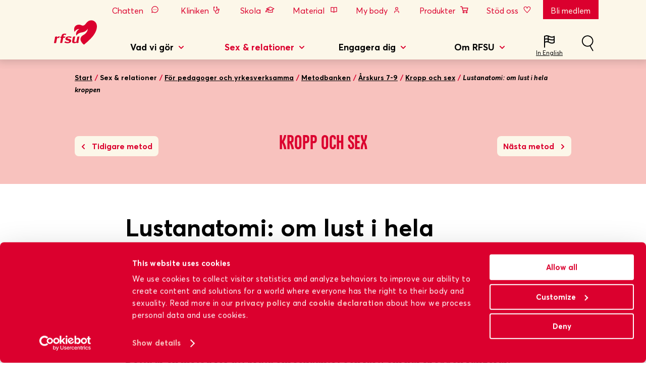

--- FILE ---
content_type: text/html; charset=utf-8
request_url: https://www.rfsu.se/sex-och-relationer/for-pedagoger-och-yrkesverksamma/metodbanken/arskurs-7-9/kropp-och-sex/lustanatomi/
body_size: 15761
content:
<!DOCTYPE html>
<html lang="sv">
<head>
    <meta charset="utf-8" />
    <meta name="viewport" content="width=device-width, initial-scale=1.0" />
        <script>
            (function(w,d,s,l,i){w[l]=w[l]||[];w[l].push({'gtm.start':
            new Date().getTime(),event:'gtm.js'});var f=d.getElementsByTagName(s)[0],
            j=d.createElement(s),dl=l!='dataLayer'?'&l='+l:'';j.async=true;j.src=
            'https://www.googletagmanager.com/gtm.js?id='+i+dl;f.parentNode.insertBefore(j,f);
            })(window,document,'script','dataLayer','GTM-5Z44QZC');</script>
    <title>Lustanatomi: om lust i hela kroppen | RFSU:s metodbank f&#246;r undervisning om sex, samtycke och relationer</title>
        <meta name="description" content="Lustanatomi &#228;r en metod som du som &#228;r l&#228;rare kan anv&#228;nda n&#228;r du ska prata med h&#246;gstadieelever om sexualitet och lust.">
        <meta property="og:title" content="Lustanatomi: om lust i hela kroppen | RFSU:s metodbank f&#246;r undervisning om sex, samtycke och relationer" />
        <meta property="og:description" content="Lustanatomi &#228;r en metod som du som &#228;r l&#228;rare kan anv&#228;nda n&#228;r du ska prata med h&#246;gstadieelever om sexualitet och lust." />
            <meta property="og:image" content="https://www.rfsu.se/globalassets/1-nya-bilder/grafik-skarmdumpar-och-illustrationer/metodbanken-delningsbild3-1.png" />
    <meta property="og:url" content="https://www.rfsu.se/sex-och-relationer/for-pedagoger-och-yrkesverksamma/metodbanken/arskurs-7-9/kropp-och-sex/lustanatomi/" />
    <meta property="og:type" content="website" />
    <link rel="canonical" href="https://www.rfsu.se/sex-och-relationer/for-pedagoger-och-yrkesverksamma/metodbanken/arskurs-7-9/kropp-och-sex/lustanatomi/" />
    
    <link rel="apple-touch-icon-precomposed" sizes="57x57" href="/gui/images/favicons/apple-touch-icon-57x57.png" />
    <link rel="apple-touch-icon-precomposed" sizes="114x114" href="/gui/images/favicons/apple-touch-icon-114x114.png" />
    <link rel="apple-touch-icon-precomposed" sizes="72x72" href="/gui/images/favicons/apple-touch-icon-72x72.png" />
    <link rel="apple-touch-icon-precomposed" sizes="144x144" href="/gui/images/favicons/apple-touch-icon-144x144.png" />
    <link rel="apple-touch-icon-precomposed" sizes="60x60" href="/gui/images/favicons/apple-touch-icon-60x60.png" />
    <link rel="apple-touch-icon-precomposed" sizes="120x120" href="/gui/images/favicons/apple-touch-icon-120x120.png" />
    <link rel="apple-touch-icon-precomposed" sizes="76x76" href="/gui/images/favicons/apple-touch-icon-76x76.png" />
    <link rel="apple-touch-icon-precomposed" sizes="152x152" href="/gui/images/favicons/apple-touch-icon-152x152.png" />
    <link rel="icon" type="image/png" href="/gui/images/favicons/favicon-196x196.png" sizes="196x196" />
    <link rel="icon" type="image/png" href="/gui/images/favicons/favicon-96x96.png" sizes="96x96" />
    <link rel="icon" type="image/png" href="/gui/images/favicons/favicon-32x32.png" sizes="32x32" />
    <link rel="icon" type="image/png" href="/gui/images/favicons/favicon-16x16.png" sizes="16x16" />
    <link rel="icon" type="image/png" href="/gui/images/favicons/favicon-128.png" sizes="128x128" />
    <meta name="msapplication-TileColor" content="#ffffff" />
    <meta name="msapplication-TileImage" content="/gui/images/favicons/mstile-144x144.png" />
    <meta name="msapplication-square70x70logo" content="/gui/images/favicons/mstile-70x70.png" />
    <meta name="msapplication-square150x150logo" content="/gui/images/favicons/mstile-150x150.png" />
    <meta name="msapplication-wide310x150logo" content="/gui/images/favicons/mstile-310x150.png" />
    <meta name="msapplication-square310x310logo" content="/gui/images/favicons/mstile-310x310.png" />
    <meta name="pageID" content="16126">
    <link rel="alternate" type="application/rss+xml" title="Sexpodden + RFSU dokument&auml;r" href="/sexpodden-rss/" />
    <link rel="dns-prefetch" href="//fonts.googleapis.com">
    <link href="https://fonts.googleapis.com/css?family=Saira+Extra+Condensed|Oswald&display=swap" rel="stylesheet">


    <link rel="stylesheet" href="/dist/assets/rfsu-a8478ad1.css">
    <script type="module" defer src="/dist/assets/rfsu-325a9829.js"></script>

     
    <link rel="stylesheet" href="https://cdn.jsdelivr.net/npm/modaal@0.4.4/dist/css/modaal.min.css">
<script type="text/javascript">var appInsights=window.appInsights||function(config){function t(config){i[config]=function(){var t=arguments;i.queue.push(function(){i[config].apply(i,t)})}}var i={config:config},u=document,e=window,o="script",s="AuthenticatedUserContext",h="start",c="stop",l="Track",a=l+"Event",v=l+"Page",r,f;setTimeout(function(){var t=u.createElement(o);t.src=config.url||"https://js.monitor.azure.com/scripts/a/ai.0.js";u.getElementsByTagName(o)[0].parentNode.appendChild(t)});try{i.cookie=u.cookie}catch(y){}for(i.queue=[],r=["Event","Exception","Metric","PageView","Trace","Dependency"];r.length;)t("track"+r.pop());return t("set"+s),t("clear"+s),t(h+a),t(c+a),t(h+v),t(c+v),t("flush"),config.disableExceptionTracking||(r="onerror",t("_"+r),f=e[r],e[r]=function(config,t,u,e,o){var s=f&&f(config,t,u,e,o);return s!==!0&&i["_"+r](config,t,u,e,o),s}),i}({instrumentationKey:"4c4f8340-251d-4541-bb84-34d5ff2cce87",sdkExtension:"a"});window.appInsights=appInsights;appInsights.queue&&appInsights.queue.length===0&&appInsights.trackPageView();</script></head>

<body>
<noscript>
            <iframe src="https://www.googletagmanager.com/ns.html?id=GTM-5Z44QZC"
                    height="0" width="0" style="display:none;visibility:hidden"></iframe>
        </noscript>        
    
<header>
    <a class='skipToContent' href='#mainContent'>
        Till sidans huvudinnehÃ¥ll
    </a>
    <nav class="nav" aria-label="Huvudnavigering">
        <div class="logotype">
            <h1>
                <a href="/" aria-label="Till startsidan">
                    <img src="/gui/images/rfsu-logotype-cherry.svg" class="logo" alt="RFSU:s logotyp">
                    <img src="/gui/images/rfsu-logotype-invert.svg" class="logo-inverted" alt="RFSU:s logotyp">
                </a>
            </h1>
        </div>
        <div class="entries">
            <div class="entries-wrapper" id="navigation">

                <navigation inline-template v-cloak>
                    <div class="entries-container">
                        <ul class="quickies">
                                <li class="quickies-item chat">
                                    <button type="button" class="quickies-button" v-on:click="closeOtherQuickies(1), quick[1] = !quick[1], navIsOpen = false" :class="{ 'selected open': quick[1] }">
                                        <span class="quickies-icon"></span> Chatten
                                    </button>
                                    <section class="quickies-content" :class="{ 'open': quick[1] }">
                                        <div class="quickies-tag">
                                            <span class="quickies-tag-icon"></span>
                                            <span class="quickies-tag-text">Chatten</span>
                                        </div>
                                        <span v-on:click="closeOtherQuickies(1), quick[1] = !quick[1],navIsOpen = false" class="quickies-close"></span>
                                        <div class="quickies-content-wrapper">
                                            <div class="quickies-content-container">
                                                <div class="quickies-content-box">
                                                    <div class="quickies-main-container">
                                                        <h2 class="quickies-main-heading">St&#228;ll din fr&#229;ga i chatten</h2>
                                                        <p>Chatten &auml;r &ouml;ppen p&aring; m&aring;ndagar 18-19 och torsdagar 11-12. D&auml;r kan du st&auml;lla dina fr&aring;gor och f&aring; ett personligt svar av en barnmorska, sexolog, sexualupplysare eller psykolog.</p>
<p>I RFSU:s fr&aring;gel&aring;da finns &ouml;ver 600 fr&aring;gor och svar om sex och relationer. Fr&aring;gorna har kommit in till oss genom &aring;ren och anonymiserats innan de lagts ut p&aring; v&aring;r webbsida.</p>
                                                    </div>
                                                </div>
                                                <div class="quickies-content-box">
                                                    <ul class="quickies-content-list">
                                                            <li class="quickies-content-item">
                                                                <h3 class="quickies-content-heading">Chatta med oss!</h3>
                                                                <p class="quickies-content-text"></p>
                                                                    <a href="/sex-och-relationer/for-dig-som-undrar/rfsu-chatten/" class="quickies-content-link">Chatten</a>
                                                            </li>
                                                                                                                    <li class="quickies-content-item">
                                                                <h3 class="quickies-content-heading">Leta bland svaren i fr&#229;gel&#229;dan!</h3>
                                                                <p class="quickies-content-text"></p>
                                                                    <a href="/sex-och-relationer/for-dig-som-undrar/frageladan/" class="quickies-content-link">FAQ i Fr&#229;gel&#229;dan</a>
                                                            </li>
                                                    </ul>
                                                </div>
                                            </div>
                                            <div class="quickies-content-container-close-wrapper">
                                                <button v-on:click="closeOtherQuickies(1), quick[1] = !quick[1]" class="quickies-content-container-close-wrapper-btn">St&auml;ng X</button>
                                            </div>
                                        </div>
                                    </section>
                                </li>
                                <li class="quickies-item doctor">
                                    <button type="button" class="quickies-button" v-on:click="closeOtherQuickies(2), quick[2] = !quick[2], navIsOpen = false" :class="{ 'selected open': quick[2] }">
                                        <span class="quickies-icon"></span> Kliniken
                                    </button>
                                    <section class="quickies-content" :class="{ 'open': quick[2] }">
                                        <div class="quickies-tag">
                                            <span class="quickies-tag-icon"></span>
                                            <span class="quickies-tag-text">Kliniken</span>
                                        </div>
                                        <span v-on:click="closeOtherQuickies(2), quick[2] = !quick[2],navIsOpen = false" class="quickies-close"></span>
                                        <div class="quickies-content-wrapper">
                                            <div class="quickies-content-container">
                                                <div class="quickies-content-box">
                                                    <div class="quickies-main-container">
                                                        <h2 class="quickies-main-heading">RFSU-kliniken</h2>
                                                        <p>RFSU-kliniken har en mottagning f&ouml;r sexuell h&auml;lsa, en psykoterapimottagning, en familjer&aring;dgivning samt utbildning, handledning och telefonr&aring;dgivning.</p>
<p>Du n&aring;r oss p&aring; telefonnummer&nbsp;<strong>08-692 07 84</strong>.</p>
                                                    </div>
                                                </div>
                                                <div class="quickies-content-box">
                                                    <ul class="quickies-content-list">
                                                            <li class="quickies-content-item">
                                                                <h3 class="quickies-content-heading">RFSU-kliniken</h3>
                                                                <p class="quickies-content-text">P&#229; RFSU-kliniken arbetar barnmorskor, sjuksk&#246;terskor, undersk&#246;terskor, l&#228;kare, psykoterapeuter och familjer&#229;dgivare.</p>
                                                                    <a href="/om-rfsu/kontakt/rfsu-kliniken/" class="quickies-content-link">Uppt&#228;ck hela RFSU-kliniken</a>
                                                            </li>
                                                                                                                    <li class="quickies-content-item">
                                                                <h3 class="quickies-content-heading">Mottagning f&#246;r sexuell h&#228;lsa</h3>
                                                                <p class="quickies-content-text">H&#228;r f&#229;r du hj&#228;lp med att testa dig, vaccinera dig och prata preventivmedel eller sexuell h&#228;lsa i allm&#228;nhet. P&#229; uppdrag av Region Stockholm.</p>
                                                                    <a href="/om-rfsu/kontakt/rfsu-kliniken/mottagningen-for-sexuell-halsa/boka-tid/" class="quickies-content-link">Boka tid</a>
                                                            </li>
                                                    </ul>
                                                </div>
                                            </div>
                                            <div class="quickies-content-container-close-wrapper">
                                                <button v-on:click="closeOtherQuickies(2), quick[2] = !quick[2]" class="quickies-content-container-close-wrapper-btn">St&auml;ng X</button>
                                            </div>
                                        </div>
                                    </section>
                                </li>
                                <li class="quickies-item education">
                                    <button type="button" class="quickies-button" v-on:click="closeOtherQuickies(3), quick[3] = !quick[3], navIsOpen = false" :class="{ 'selected open': quick[3] }">
                                        <span class="quickies-icon"></span> Skola
                                    </button>
                                    <section class="quickies-content" :class="{ 'open': quick[3] }">
                                        <div class="quickies-tag">
                                            <span class="quickies-tag-icon"></span>
                                            <span class="quickies-tag-text">Skola</span>
                                        </div>
                                        <span v-on:click="closeOtherQuickies(3), quick[3] = !quick[3],navIsOpen = false" class="quickies-close"></span>
                                        <div class="quickies-content-wrapper">
                                            <div class="quickies-content-container">
                                                <div class="quickies-content-box">
                                                    <div class="quickies-main-container">
                                                        <h2 class="quickies-main-heading">Skola</h2>
                                                        <p>&Auml;nda sedan RFSU bildades 1933 har sexualundervisning varit ett av RFSU:s viktigaste omr&aring;den. Alla elever ska ha tillg&aring;ng till en bra &auml;mnes&ouml;vergripande sexualundervisning!</p>
                                                    </div>
                                                </div>
                                                <div class="quickies-content-box">
                                                    <ul class="quickies-content-list">
                                                            <li class="quickies-content-item">
                                                                <h3 class="quickies-content-heading">&#196;r du l&#228;rare och s&#246;ker verktyg f&#246;r din sexualundervisning?</h3>
                                                                <p class="quickies-content-text"></p>
                                                                    <a href="/sex-och-relationer/for-pedagoger-och-yrkesverksamma/metodbanken/" class="quickies-content-link">Anv&#228;nd Metodbanken</a>
                                                            </li>
                                                                                                                    <li class="quickies-content-item">
                                                                <h3 class="quickies-content-heading">&#196;r du l&#228;rare och vill boka RFSU:s informat&#246;rer till din skola?</h3>
                                                                <p class="quickies-content-text"></p>
                                                                    <a href="/sex-och-relationer/for-pedagoger-och-yrkesverksamma/boka-informator/" class="quickies-content-link">Boka informat&#246;r</a>
                                                            </li>
                                                    </ul>
                                                </div>
                                            </div>
                                            <div class="quickies-content-container-close-wrapper">
                                                <button v-on:click="closeOtherQuickies(3), quick[3] = !quick[3]" class="quickies-content-container-close-wrapper-btn">St&auml;ng X</button>
                                            </div>
                                        </div>
                                    </section>
                                </li>
                                <li class="quickies-item book">
                                    <button type="button" class="quickies-button" v-on:click="closeOtherQuickies(4), quick[4] = !quick[4], navIsOpen = false" :class="{ 'selected open': quick[4] }">
                                        <span class="quickies-icon"></span> Material
                                    </button>
                                    <section class="quickies-content" :class="{ 'open': quick[4] }">
                                        <div class="quickies-tag">
                                            <span class="quickies-tag-icon"></span>
                                            <span class="quickies-tag-text">Material</span>
                                        </div>
                                        <span v-on:click="closeOtherQuickies(4), quick[4] = !quick[4],navIsOpen = false" class="quickies-close"></span>
                                        <div class="quickies-content-wrapper">
                                            <div class="quickies-content-container">
                                                <div class="quickies-content-box">
                                                    <div class="quickies-main-container">
                                                        <h2 class="quickies-main-heading">Material</h2>
                                                        <p>RFSU producerar st&auml;ndigt material f&ouml;r att sprida kunskap om h&auml;lsa och sexualitet. Materialet finns i m&aring;nga fall tillg&auml;ngligt p&aring; olika spr&aring;k och best&aring;r av allt fr&aring;n filmer och lektionsuppl&auml;gg till tidningar, broschyrer och serienoveller.</p>
<p>Vill du ha hj&auml;lp att hitta ett s&auml;rskilt material? Kontakta oss g&auml;rna p&aring; <a href="mailto:material@rfsu.se">material@rfsu.se</a></p>
                                                    </div>
                                                </div>
                                                <div class="quickies-content-box">
                                                    <ul class="quickies-content-list">
                                                            <li class="quickies-content-item">
                                                                <h3 class="quickies-content-heading">RFSU:s materialbutik</h3>
                                                                <p class="quickies-content-text">I RFSU:s materialbutik kan du best&#228;lla eller ladda ner material.</p>
                                                                    <a href="https://rfsu.shop.strd.se/" class="quickies-content-link">Best&#228;ll material</a>
                                                            </li>
                                                                                                                    <li class="quickies-content-item">
                                                                <h3 class="quickies-content-heading">F&#246;r pedagoger och yrkesverksamma</h3>
                                                                <p class="quickies-content-text">L&#228;s om allt v&#229;rt material och hur du kan anv&#228;nda det i skolor, p&#229; ungdomsg&#229;rdar, hvb-hem och barnmorskemottagningar.</p>
                                                                    <a href="/sex-och-relationer/for-pedagoger-och-yrkesverksamma/rfsu-material/" class="quickies-content-link">Uppt&#228;ck allt RFSU-material</a>
                                                            </li>
                                                    </ul>
                                                </div>
                                            </div>
                                            <div class="quickies-content-container-close-wrapper">
                                                <button v-on:click="closeOtherQuickies(4), quick[4] = !quick[4]" class="quickies-content-container-close-wrapper-btn">St&auml;ng X</button>
                                            </div>
                                        </div>
                                    </section>
                                </li>
                                <li class="quickies-item mybody">
                                    <button type="button" class="quickies-button" v-on:click="closeOtherQuickies(5), quick[5] = !quick[5], navIsOpen = false" :class="{ 'selected open': quick[5] }">
                                        <span class="quickies-icon"></span> My body
                                    </button>
                                    <section class="quickies-content" :class="{ 'open': quick[5] }">
                                        <div class="quickies-tag">
                                            <span class="quickies-tag-icon"></span>
                                            <span class="quickies-tag-text">My body</span>
                                        </div>
                                        <span v-on:click="closeOtherQuickies(5), quick[5] = !quick[5],navIsOpen = false" class="quickies-close"></span>
                                        <div class="quickies-content-wrapper">
                                            <div class="quickies-content-container">
                                                <div class="quickies-content-box">
                                                    <div class="quickies-main-container">
                                                        <h2 class="quickies-main-heading">My body</h2>
                                                        <p class="p1"><em>My body</em> &auml;r RFSU:s satsning p&aring; sexualupplysning p&aring; 16 olika spr&aring;k. H&auml;r finns filmer, samtalsmaterial, ordlistor och v&aring;rdkartor som g&ouml;r det enklare att prata om kroppen, sex, h&auml;lsa och relationer &ndash; p&aring; ett spr&aring;k man k&auml;nner sig trygg med.</p>
                                                    </div>
                                                </div>
                                                <div class="quickies-content-box">
                                                    <ul class="quickies-content-list">
                                                            <li class="quickies-content-item">
                                                                <h3 class="quickies-content-heading">Filmer och material p&#229; 16 olika spr&#229;k</h3>
                                                                <p class="quickies-content-text">F&#246;r dig som vill f&#246;rst&#229; mer, eller hj&#228;lpa andra att g&#246;ra det.</p>
                                                                    <a href="https://rfsu.se/mybody" class="quickies-content-link">G&#229; till My body</a>
                                                            </li>
                                                                                                            </ul>
                                                </div>
                                            </div>
                                            <div class="quickies-content-container-close-wrapper">
                                                <button v-on:click="closeOtherQuickies(5), quick[5] = !quick[5]" class="quickies-content-container-close-wrapper-btn">St&auml;ng X</button>
                                            </div>
                                        </div>
                                    </section>
                                </li>
                                <li class="quickies-item shop">
                                    <button type="button" class="quickies-button" v-on:click="closeOtherQuickies(6), quick[6] = !quick[6], navIsOpen = false" :class="{ 'selected open': quick[6] }">
                                        <span class="quickies-icon"></span> Produkter
                                    </button>
                                    <section class="quickies-content" :class="{ 'open': quick[6] }">
                                        <div class="quickies-tag">
                                            <span class="quickies-tag-icon"></span>
                                            <span class="quickies-tag-text">Produkter</span>
                                        </div>
                                        <span v-on:click="closeOtherQuickies(6), quick[6] = !quick[6],navIsOpen = false" class="quickies-close"></span>
                                        <div class="quickies-content-wrapper">
                                            <div class="quickies-content-container">
                                                <div class="quickies-content-box">
                                                    <div class="quickies-main-container">
                                                        <h2 class="quickies-main-heading">Produkter</h2>
                                                        <p>RFSU:s produkter ger m&auml;nniskor &ouml;ver hela Norden ett mer lustfyllt och s&auml;krare sexliv. H&ouml;gkvalitativa produkter inom kategorierna sex, samlevnad, kropp och v&auml;lbefinnande genom hela livet. RFSU AB &auml;r &auml;ven distribut&ouml;r f&ouml;r det amerikanska l&auml;ppbalsamet Carmex i Norden.</p>
<p>Produkterna finns att k&ouml;pa i olika n&auml;tbutiker och p&aring; apotek, livsmedelsbutiker, h&auml;lso- och sk&ouml;nhetsbutiker, kiosker och bensinstationer.</p>
<p>Vinsten anv&auml;nds till att sprida information inom sex- och samlevnadsfr&aring;gor b&aring;de nationellt och internationellt. Det inneb&auml;r att varje g&aring;ng du k&ouml;per en produkt fr&aring;n RFSU s&aring; bidrar du till att sprida information som f&ouml;rb&auml;ttrar m&auml;nniskors liv.</p>
                                                    </div>
                                                </div>
                                                <div class="quickies-content-box">
                                                    <ul class="quickies-content-list">
                                                            <li class="quickies-content-item">
                                                                <h3 class="quickies-content-heading">Produkter som g&#246;r skillnad</h3>
                                                                <p class="quickies-content-text">L&#228;s om kondomer, glidmedel, sexleksaker, intimv&#229;rd, kosttillskott och produkter f&#246;r klimakteriebesv&#228;r.</p>
                                                                    <a href="https://www.rfsu.com/sv/produkt/" class="quickies-content-link">Utforska RFSU:s produkter</a>
                                                            </li>
                                                                                                                    <li class="quickies-content-item">
                                                                <h3 class="quickies-content-heading">&#197;terf&#246;rs&#228;ljare</h3>
                                                                <p class="quickies-content-text">Undrar du var du kan k&#246;pa RFSU:s produkter? H&#228;r finns exempel p&#229; &#229;terf&#246;rs&#228;ljare i Sverige.</p>
                                                                    <a href="https://www.rfsu.com/sv/aterforsaljare/" class="quickies-content-link">Hitta &#229;terf&#246;rs&#228;ljare</a>
                                                            </li>
                                                    </ul>
                                                </div>
                                            </div>
                                            <div class="quickies-content-container-close-wrapper">
                                                <button v-on:click="closeOtherQuickies(6), quick[6] = !quick[6]" class="quickies-content-container-close-wrapper-btn">St&auml;ng X</button>
                                            </div>
                                        </div>
                                    </section>
                                </li>
                                <li class="quickies-item heart">
                                    <button type="button" class="quickies-button" v-on:click="closeOtherQuickies(7), quick[7] = !quick[7], navIsOpen = false" :class="{ 'selected open': quick[7] }">
                                        <span class="quickies-icon"></span> St&#246;d oss
                                    </button>
                                    <section class="quickies-content" :class="{ 'open': quick[7] }">
                                        <div class="quickies-tag">
                                            <span class="quickies-tag-icon"></span>
                                            <span class="quickies-tag-text">St&#246;d oss</span>
                                        </div>
                                        <span v-on:click="closeOtherQuickies(7), quick[7] = !quick[7],navIsOpen = false" class="quickies-close"></span>
                                        <div class="quickies-content-wrapper">
                                            <div class="quickies-content-container">
                                                <div class="quickies-content-box">
                                                    <div class="quickies-main-container">
                                                        <h2 class="quickies-main-heading">St&#246;d oss</h2>
                                                        <p>Det finns de som tror att det &auml;r om&ouml;jligt att f&ouml;r&auml;ndra v&auml;rlden. Men det g&aring;r, och RFSU vet hur man g&ouml;r. Var med du ocks&aring;!</p>
<p>Det finns flera s&auml;tt att vara med i kampen f&ouml;r allas r&auml;tt att best&auml;mma &ouml;ver sin kropp och sexualitet, v&auml;lj det s&auml;tt som passar dig b&auml;st.&nbsp;</p>
                                                    </div>
                                                </div>
                                                <div class="quickies-content-box">
                                                    <ul class="quickies-content-list">
                                                            <li class="quickies-content-item">
                                                                <h3 class="quickies-content-heading">Var med oss varje m&#229;nad! </h3>
                                                                <p class="quickies-content-text">Ge fr&#229;n 100 kr varje m&#229;nad. Enkelt och kostnadseffektivt via autogiro.&#160;</p>
                                                                    <a href="https://betalning.rfsu.se/pfs/donation?interval=recurringlock" class="quickies-content-link">Bli m&#229;nadsgivare</a>
                                                            </li>
                                                                                                                    <li class="quickies-content-item">
                                                                <h3 class="quickies-content-heading">Ge en g&#229;va! </h3>
                                                                <p class="quickies-content-text">Dina pengar g&#229;r direkt till allt fr&#229;n att stoppa m&#246;drad&#246;dligheten till sexualupplysning till unga.</p>
                                                                    <a href="https://betalning.rfsu.se/pfs/donation?interval=onetimelock" class="quickies-content-link">Ge en g&#229;va</a>
                                                            </li>
                                                    </ul>
                                                </div>
                                            </div>
                                            <div class="quickies-content-container-close-wrapper">
                                                <button v-on:click="closeOtherQuickies(7), quick[7] = !quick[7]" class="quickies-content-container-close-wrapper-btn">St&auml;ng X</button>
                                            </div>
                                        </div>
                                    </section>
                                </li>
                                <li class="quickies-item star">
                                    <button type="button" class="quickies-button" v-on:click="closeOtherQuickies(8), quick[8] = !quick[8], navIsOpen = false" :class="{ 'selected open': quick[8] }">
                                        <span class="quickies-icon"></span> Bli medlem
                                    </button>
                                    <section class="quickies-content" :class="{ 'open': quick[8] }">
                                        <div class="quickies-tag">
                                            <span class="quickies-tag-icon"></span>
                                            <span class="quickies-tag-text">Bli medlem</span>
                                        </div>
                                        <span v-on:click="closeOtherQuickies(8), quick[8] = !quick[8],navIsOpen = false" class="quickies-close"></span>
                                        <div class="quickies-content-wrapper">
                                            <div class="quickies-content-container">
                                                <div class="quickies-content-box">
                                                    <div class="quickies-main-container">
                                                        <h2 class="quickies-main-heading">Bli medlem</h2>
                                                        <p>Vill du engagera dig f&ouml;r alla m&auml;nniskors r&auml;tt till sin kropp och sexualitet och f&aring; den prisbel&ouml;nta tidningen&nbsp;<strong>Ottar</strong>&nbsp;fyra g&aring;nger per &aring;r? D&aring; ska du bli medlem i RFSU! F&ouml;rra &aring;ret slog vi medlemsrekord. V&auml;lkommen till en v&auml;xande medlemsr&ouml;relse.</p>
                                                    </div>
                                                </div>
                                                <div class="quickies-content-box">
                                                    <ul class="quickies-content-list">
                                                            <li class="quickies-content-item">
                                                                <h3 class="quickies-content-heading">S&#229; blir du medlem</h3>
                                                                <p class="quickies-content-text">Det &#228;r enkelt att bli medlem i RFSU! Allt du beh&#246;ver g&#246;ra &#228;r att fylla i dina uppgifter och betala medlemsavgiften p&#229; 200 kr eller 50 kronor.</p>
                                                                    <a href="/engagera-dig/stod-oss/bli-medlem-i-rfsu/" class="quickies-content-link">Bli medlem</a>
                                                            </li>
                                                                                                                    <li class="quickies-content-item">
                                                                <h3 class="quickies-content-heading">Redan medlem?</h3>
                                                                <p class="quickies-content-text">&#196;r du redan medlem i RFSU finns det flera s&#228;tt att forts&#228;tta vara det.</p>
                                                                    <a href="https://minasidor.rfsu.se/pfms/mypages/mypageslogin" class="quickies-content-link">F&#246;rnya ditt medlemskap</a>
                                                            </li>
                                                    </ul>
                                                </div>
                                            </div>
                                            <div class="quickies-content-container-close-wrapper">
                                                <button v-on:click="closeOtherQuickies(8), quick[8] = !quick[8]" class="quickies-content-container-close-wrapper-btn">St&auml;ng X</button>
                                            </div>
                                        </div>
                                    </section>
                                </li>
                        </ul>

                        <button type="button" class="entries-mobile-button" v-on:click="navIsOpen = !navIsOpen, closeOtherQuickies(0)">
                            <span :class="[navIsOpen ? 'close' : 'open' ]"></span>Meny
                        </button>

                        <transition v-on:before-enter="beforeEnterNav" v-on:enter="enterNav" v-on:leave="leaveNav" v-bind:css="false">
                            <div class="mobileNav" v-if="navIsOpen">
                                <section class="mobileNav-search" key="navsearch">
<form action="/sok/" method="get">                                        <input type="text" name="q" placeholder="Vad letar du efter?">
                                        <input type="submit" />
</form>                                </section>

                                <section class="mobileNav-section" key="navsection">
                                    <ul class="mobileNav-toplist">
                                        <li class="mobileNav-topitem" v-for="item in navData.topItems" v-if="item.HasSubMenu" :key="item.Id">
                                            <button type="button" class="mobileNav-list-button" :class="{ open: item.open }" v-on:click="item.open = !item.open">
                                                {{ item.Name }}
                                                <span :class="{ 'mobileNav-list-plus': !item.open, 'mobileNav-list-minus': item.open }"></span>
                                            </button>

                                            <ul v-if="item.open" class="mobileNav-list">

                                                <li class="mobileNav-item" v-for="secondItem in getSecondLevel(item)" :class="{ open: secondItem.open }" :key="secondItem.Id">
                                                    <h2 v-if="secondItem.isSecondLevel" class="mobileNav-item-header">{{ secondItem.Name }}</h2>

                                                    <a v-if="secondItem.Url" :href="secondItem.Url" class="mobileNav-item-link" :class="{ mobileNavActive: secondItem.active }">{{ secondItem.Name }}</a>

                                                    <button v-if="secondItem.HasSubMenu" type="button" class="mobileNav-sublist-button" v-on:click="secondItem.open = !secondItem.open">
                                                        <span :class="{ 'mobileNav-sublist-plus': !secondItem.open, 'mobileNav-sublist-minus': secondItem.open }"></span>
                                                    </button>

                                                    <ul v-if="secondItem.open && secondItem.HasSubMenu" class="mobileNav-sublist">
                                                        <li class="mobileNav-subitem" v-for="fourthItem in getFourthLevel(secondItem)" :key="fourthItem.Id">
                                                            <a v-if="fourthItem.Url" :href="fourthItem.Url" class="mobileNav-subitem-link" :class="{ mobileNavActive: fourthItem.active }">{{ fourthItem.Name }}</a>
                                                            <button v-if="fourthItem.HasSubMenu" type="button" class="mobileNav-bottom-button" v-on:click="fourthItem.open = !fourthItem.open">
                                                                <span :class="{ 'mobileNav-bottom-plus': !fourthItem.open, 'mobileNav-bottom-minus': fourthItem.open }"></span>
                                                            </button>

                                                            <ul v-if="fourthItem.open && fourthItem.HasSubMenu" class="mobileNav-bottom">
                                                                <li class="mobileNav-botitem" v-for="fifthItem in getFifthLevel(fourthItem)" :key="fifthItem.Id">
                                                                    <a :href="fifthItem.Url" class="mobileNav-botitem-link" :class="{ mobileNavActive: fifthItem.active }">{{ fifthItem.Name }}</a>
                                                                </li>
                                                            </ul>
                                                        </li>
                                                    </ul>
                                                </li>
                                            </ul>
                                        </li>
                                    </ul>
                                </section>

                                <section class="mobileNav-quickies" key="navquickies">
                                    <ul class="mobileNav-quickies-list">
                                            <li class="mobileNav-quickies-item">
                                                <button type="button" class="mobileNav-quickies-button" v-on:click="closeOtherQuickies(8), quick[8] = !quick[8],navIsOpen = false">
                                                    <span class="mobileNav-quickies-star"></span> Bli medlem
                                                </button>
                                            </li>
                                            <li class="mobileNav-quickies-item">
                                                <button type="button" class="mobileNav-quickies-button" v-on:click="closeOtherQuickies(7), quick[7] = !quick[7],navIsOpen = false">
                                                    <span class="mobileNav-quickies-heart"></span> St&#246;d oss
                                                </button>
                                            </li>
                                            <li class="mobileNav-quickies-item">
                                                <button type="button" class="mobileNav-quickies-button" v-on:click="closeOtherQuickies(6), quick[6] = !quick[6],navIsOpen = false">
                                                    <span class="mobileNav-quickies-store"></span> Produkter
                                                </button>
                                            </li>
                                            <li class="mobileNav-quickies-item">
                                                <button type="button" class="mobileNav-quickies-button" v-on:click="closeOtherQuickies(5), quick[5] = !quick[5],navIsOpen = false">
                                                    <span class="mobileNav-quickies-mybody"></span> My body
                                                </button>
                                            </li>
                                            <li class="mobileNav-quickies-item">
                                                <button type="button" class="mobileNav-quickies-button" v-on:click="closeOtherQuickies(4), quick[4] = !quick[4],navIsOpen = false">
                                                    <span class="mobileNav-quickies-book"></span> Material
                                                </button>
                                            </li>
                                            <li class="mobileNav-quickies-item">
                                                <button type="button" class="mobileNav-quickies-button" v-on:click="closeOtherQuickies(3), quick[3] = !quick[3],navIsOpen = false">
                                                    <span class="mobileNav-quickies-edu"></span> Skola
                                                </button>
                                            </li>
                                            <li class="mobileNav-quickies-item">
                                                <button type="button" class="mobileNav-quickies-button" v-on:click="closeOtherQuickies(2), quick[2] = !quick[2],navIsOpen = false">
                                                    <span class="mobileNav-quickies-doc"></span> Kliniken
                                                </button>
                                            </li>
                                            <li class="mobileNav-quickies-item">
                                                <button type="button" class="mobileNav-quickies-button" v-on:click="closeOtherQuickies(1), quick[1] = !quick[1],navIsOpen = false">
                                                    <span class="mobileNav-quickies-chat"></span> Chatten
                                                </button>
                                            </li>
                                    </ul>
                                </section>
                            </div>
                        </transition>
                    </div>
                </navigation>
            </div>
            <ul class="entries-list">
                        <li class="entries-item">
                            <button type="button" class="entries-button " js-entries>Vad vi g&#246;r</button>
                                <div class="mega">
                                    <div class="mega-container">
                                            <div class="mega-section">
                                                <h2 class="mega-section-heading">I v&#228;rlden</h2>
                                                    <div class="mega-section-column">
                                                        <ul class="mega-list">
                                                                <li class="mega-item"><a href="/vad-vi-gor/i-varlden/tre-fokusomraden/" class="mega-link ">V&#229;ra fokusomr&#229;den</a></li>
                                                                <li class="mega-item"><a href="/vad-vi-gor/i-varlden/hur-vi-jobbar/" class="mega-link ">Hur vi jobbar</a></li>
                                                                <li class="mega-item"><a href="/vad-vi-gor/i-varlden/vad-betyder-srhr/" class="mega-link ">Vad betyder SRHR?</a></li>
                                                                <li class="mega-item"><a href="/vad-vi-gor/i-varlden/internationella-samarbeten/" class="mega-link ">Internationella samarbeten</a></li>
                                                                <li class="mega-item"><a href="/vad-vi-gor/i-varlden/debattartiklar-om-internationella-fragor/" class="mega-link ">Nyheter och debattartiklar om internationella fr&#229;gor</a></li>
                                                                <li class="mega-item"><a href="/vad-vi-gor/i-varlden/rapporter-och-undersokningar/" class="mega-link ">Rapporter och unders&#246;kningar</a></li>
                                                        </ul>
                                                    </div>
                                            </div>
                                            <div class="mega-section">
                                                <h2 class="mega-section-heading">I Sverige</h2>
                                                    <div class="mega-section-column">
                                                        <ul class="mega-list">
                                                                <li class="mega-item"><a href="/vad-vi-gor/i-sverige/fragor-vi-jobbar-med/" class="mega-link ">Fr&#229;gor vi jobbar med</a></li>
                                                                <li class="mega-item"><a href="/vad-vi-gor/i-sverige/remisser-och-yttranden/" class="mega-link ">Remisser och yttranden</a></li>
                                                                <li class="mega-item"><a href="/vad-vi-gor/i-sverige/debattartiklar-om-svensk-sexualpolitik/" class="mega-link ">Debattartiklar om svensk politik</a></li>
                                                                <li class="mega-item"><a href="/vad-vi-gor/i-sverige/rapporter-och-undersokningar/" class="mega-link ">Rapporter och unders&#246;kningar</a></li>
                                                                <li class="mega-item"><a href="/vad-vi-gor/i-sverige/projekt-och-samarbeten/" class="mega-link ">Projekt och samarbeten</a></li>
                                                        </ul>
                                                    </div>
                                            </div>
                                            <div class="mega-section">
                                                <h2 class="mega-section-heading">N&#228;ra dig</h2>
                                                    <div class="mega-section-column">
                                                        <ul class="mega-list">
                                                                <li class="mega-item"><a href="/vad-vi-gor/nara-dig/lokalforeningar/" class="mega-link ">Lokalf&#246;reningar</a></li>
                                                                <li class="mega-item"><a href="/vad-vi-gor/nara-dig/informatorsverksamhet/" class="mega-link ">V&#229;ra informat&#246;rer</a></li>
                                                                <li class="mega-item"><a href="/vad-vi-gor/nara-dig/kurser-utbildningar/" class="mega-link ">Kurser och utbildningar</a></li>
                                                                <li class="mega-item"><a href="/vad-vi-gor/nara-dig/barnvagnsmarschen/" class="mega-link ">Barnvagnsmarschen</a></li>
                                                                <li class="mega-item"><a href="/vad-vi-gor/nara-dig/poddar/" class="mega-link ">RFSU:s poddar</a></li>
                                                        </ul>
                                                    </div>
                                            </div>
                                    </div>
                                </div>
                        </li>
                        <li class="entries-item">
                            <button type="button" class="entries-button active" js-entries>Sex &amp; relationer</button>
                                <div class="mega">
                                    <div class="mega-container">
                                            <div class="mega-section">
                                                <h2 class="mega-section-heading">F&#246;r dig som undrar</h2>
                                                    <div class="mega-section-column">
                                                        <ul class="mega-list">
                                                                <li class="mega-item"><a href="/sex-och-relationer/for-dig-som-undrar/kropp-och-kon/" class="mega-link ">Kropp och k&#246;n</a></li>
                                                                <li class="mega-item"><a href="/sex-och-relationer/for-dig-som-undrar/allt-om-sex/" class="mega-link ">Allt om sex</a></li>
                                                                <li class="mega-item"><a href="/sex-och-relationer/for-dig-som-undrar/sex-genom-livet/" class="mega-link ">Sex genom livet</a></li>
                                                                <li class="mega-item"><a href="/sex-och-relationer/for-dig-som-undrar/relationer/" class="mega-link ">Relationer</a></li>
                                                                <li class="mega-item"><a href="/sex-och-relationer/for-dig-som-undrar/graviditet-och-abort/" class="mega-link ">Graviditet och abort</a></li>
                                                                <li class="mega-item"><a href="/sex-och-relationer/for-dig-som-undrar/konssjukdomar-och-hiv/" class="mega-link ">K&#246;nssjukdomar och hiv</a></li>
                                                                <li class="mega-item"><a href="/sex-och-relationer/for-dig-som-undrar/preventivmedel/" class="mega-link ">Preventivmedel</a></li>
                                                                <li class="mega-item"><a href="/sex-och-relationer/for-dig-som-undrar/nar-sex-inte-funkar/" class="mega-link ">N&#228;r sex inte funkar</a></li>
                                                                <li class="mega-item"><a href="/sex-och-relationer/for-dig-som-undrar/vald-och-overgrepp/" class="mega-link ">V&#229;ld och &#246;vergrepp</a></li>
                                                                <li class="mega-item"><a href="/sex-och-relationer/for-dig-som-undrar/ordlista-om-sex-kropp-och-halsa/" class="mega-link ">Ordlista om sex, kropp och h&#228;lsa</a></li>
                                                                <li class="mega-item"><a href="/sex-och-relationer/for-dig-som-undrar/frageladan/" class="mega-link ">Fr&#229;gel&#229;dan</a></li>
                                                                <li class="mega-item"><a href="/sex-och-relationer/for-dig-som-undrar/rfsu-chatten/" class="mega-link ">RFSU-chatten</a></li>
                                                                <li class="mega-item"><a href="https://mybody.rfsu.se/" class="mega-link ">Body, health and sexuality in different languages</a></li>
                                                        </ul>
                                                    </div>
                                            </div>
                                            <div class="mega-section">
                                                <h2 class="mega-section-heading">F&#246;r pedagoger och yrkesverksamma</h2>
                                                    <div class="mega-section-column">
                                                        <ul class="mega-list">
                                                                <li class="mega-item"><a href="/sex-och-relationer/for-pedagoger-och-yrkesverksamma/metodbanken/" class="mega-link active">Metodbanken</a></li>
                                                                <li class="mega-item"><a href="/sex-och-relationer/for-pedagoger-och-yrkesverksamma/rfsu-material/" class="mega-link ">RFSU-material</a></li>
                                                                <li class="mega-item"><a href="/sex-och-relationer/for-pedagoger-och-yrkesverksamma/sex-kropp-och-halsa-pa-olika-sprak-upos/" class="mega-link ">Kropp, h&#228;lsa och sexualitet p&#229; olika spr&#229;k</a></li>
                                                                <li class="mega-item"><a href="/sex-och-relationer/for-pedagoger-och-yrkesverksamma/boka-informator/" class="mega-link ">Boka informat&#246;r</a></li>
                                                                <li class="mega-item"><a href="/vad-vi-gor/nara-dig/kurser-utbildningar/" class="mega-link ">Boka utbildning</a></li>
                                                                <li class="mega-item"><a href="/sex-och-relationer/for-pedagoger-och-yrkesverksamma/vecka-sex/" class="mega-link ">Vecka Sex</a></li>
                                                                <li class="mega-item"><a href="/sex-och-relationer/for-pedagoger-och-yrkesverksamma/forelasningar/" class="mega-link ">Inspelade f&#246;rel&#228;sningar</a></li>
                                                                <li class="mega-item"><a href="/sex-och-relationer/for-pedagoger-och-yrkesverksamma/sattordpadet/" class="mega-link ">S&#228;tt ord p&#229; det</a></li>
                                                                <li class="mega-item"><a href="/sex-och-relationer/for-pedagoger-och-yrkesverksamma/sexualundervisning-i-skolan/" class="mega-link ">Om sexualundervisning</a></li>
                                                        </ul>
                                                    </div>
                                            </div>
                                            <div class="mega-section">
                                                <h2 class="mega-section-heading">F&#246;r f&#246;r&#228;ldrar och v&#229;rdnadshavare</h2>
                                                    <div class="mega-section-column">
                                                        <ul class="mega-list">
                                                                <li class="mega-item"><a href="/sex-och-relationer/foralder/varldens-viktigaste-samtal/" class="mega-link ">S&#229; har du v&#228;rldens viktigaste samtal</a></li>
                                                                <li class="mega-item"><a href="/sex-och-relationer/foralder/darfor-ska-du-ta-snacket/" class="mega-link ">D&#228;rf&#246;r ska du ta snacket</a></li>
                                                                <li class="mega-item"><a href="/sex-och-relationer/foralder/fragor/" class="mega-link ">Fr&#229;gor fr&#229;n f&#246;r&#228;ldrar</a></li>
                                                                <li class="mega-item"><a href="/sex-och-relationer/foralder/lyssna-pa-unga/" class="mega-link ">Lyssna p&#229; ungas r&#246;ster</a></li>
                                                                <li class="mega-item"><a href="/sex-och-relationer/foralder/gora-mer/" class="mega-link ">Jag vill g&#246;ra mer!</a></li>
                                                        </ul>
                                                    </div>
                                            </div>
                                    </div>
                                </div>
                        </li>
                        <li class="entries-item">
                            <button type="button" class="entries-button " js-entries>Engagera dig</button>
                                <div class="mega">
                                    <div class="mega-container">
                                            <div class="mega-section">
                                                <h2 class="mega-section-heading">St&#246;d oss</h2>
                                                    <div class="mega-section-column">
                                                        <ul class="mega-list">
                                                                <li class="mega-item"><a href="/engagera-dig/stod-oss/bli-medlem-i-rfsu/" class="mega-link ">Bli medlem</a></li>
                                                                <li class="mega-item"><a href="/engagera-dig/stod-oss/bli-manadsgivare/" class="mega-link ">Bli m&#229;nadsgivare</a></li>
                                                                <li class="mega-item"><a href="/engagera-dig/stod-oss/geengava/" class="mega-link ">Ge en g&#229;va</a></li>
                                                                <li class="mega-item"><a href="https://betalning.rfsu.se/fundraise/honordonation/6e1276eb-05c4-4f03-8a18-aa5fbe07e08a?_gl=1*1v1ufdq*_ga*MTgzODk2MTM5NC4xNjk0NzY3MjUx*_ga_4DFD2WDFFQ*MTcxNDk4Mzc0NC44Mi4xLjE3MTQ5ODc4NjYuMC4wLjA." class="mega-link ">K&#246;p ett g&#229;vobevis</a></li>
                                                        </ul>
                                                    </div>
                                            </div>
                                            <div class="mega-section">
                                                <h2 class="mega-section-heading">Var med och p&#229;verka</h2>
                                                    <div class="mega-section-column">
                                                        <ul class="mega-list">
                                                                <li class="mega-item"><a href="/engagera-dig/paverka/radda-sexualundervisningen/" class="mega-link ">R&#228;dda sexualundervisningen!</a></li>
                                                                <li class="mega-item"><a href="/engagera-dig/paverka/affischera/" class="mega-link ">Affischera f&#246;r allas r&#228;tt till kunskap</a></li>
                                                                <li class="mega-item"><a href="/engagera-dig/paverka/dare-to-care/" class="mega-link ">Bli Dare to Care-volont&#228;r</a></li>
                                                                <li class="mega-item"><a href="/engagera-dig/paverka/bli-informator/" class="mega-link ">Bli informat&#246;r</a></li>
                                                                <li class="mega-item"><a href="/engagera-dig/paverka/engagera-dig-i-var-medlemsgrupp-pa-facebook/" class="mega-link ">Engagera dig i v&#229;r medlemsgrupp p&#229; Facebook</a></li>
                                                                <li class="mega-item"><a href="/engagera-dig/paverka/engagera-dig-internationellt/" class="mega-link ">Engagera dig i internationella fr&#229;gor</a></li>
                                                                <li class="mega-item"><a href="/engagera-dig/paverka/natverk-for-dig-som-vill-engagera-dig-i-en-sakfraga/" class="mega-link ">Engagera dig i ett n&#228;tverk f&#246;r en sakfr&#229;ga</a></li>
                                                        </ul>
                                                    </div>
                                            </div>
                                            <div class="mega-section">
                                                <h2 class="mega-section-heading">F&#246;r dig som medlem</h2>
                                                    <div class="mega-section-column">
                                                        <ul class="mega-list">
                                                                <li class="mega-item"><a href="/engagera-dig/medlem/pa-gang/" class="mega-link ">P&#229; g&#229;ng</a></li>
                                                                <li class="mega-item"><a href="/engagera-dig/medlem/samtal/" class="mega-link ">Samtal</a></li>
                                                                <li class="mega-item"><a href="/engagera-dig/medlem/medlemsnyheter/" class="mega-link ">Medlemsnyheter</a></li>
                                                                <li class="mega-item"><a href="/engagera-dig/medlem/medlemsintervjuer/" class="mega-link ">Medlemsintervjuer</a></li>
                                                                <li class="mega-item"><a href="/engagera-dig/medlem/lust-medlemstidning/" class="mega-link ">Lust – RFSU:s medlemstidning</a></li>
                                                                <li class="mega-item"><a href="/vad-vi-gor/nara-dig/lokalforeningar/" class="mega-link ">Hitta din lokalf&#246;rening</a></li>
                                                                <li class="mega-item"><a href="/engagera-dig/medlem/ga-rfsus-sexualpolitiska-grundutbildning/" class="mega-link ">G&#229; RFSU:s sexualpolitiska grundutbildning</a></li>
                                                                <li class="mega-item"><a href="/engagera-dig/medlem/rfsus-medlemskommunikation/" class="mega-link ">RFSU:s medlemskommunikation</a></li>
                                                                <li class="mega-item"><a href="/engagera-dig/medlem/medlemsgrupper/" class="mega-link ">Medlemsgrupper</a></li>
                                                        </ul>
                                                    </div>
                                            </div>
                                    </div>
                                </div>
                        </li>
                        <li class="entries-item">
                            <button type="button" class="entries-button " js-entries>Om RFSU</button>
                                <div class="mega">
                                    <div class="mega-container">
                                            <div class="mega-section">
                                                <h2 class="mega-section-heading">Om oss</h2>
                                                    <div class="mega-section-column">
                                                        <ul class="mega-list">
                                                                <li class="mega-item"><a href="/om-rfsu/om-oss/var-organisation/" class="mega-link ">V&#229;r organisation</a></li>
                                                                <li class="mega-item"><a href="/om-rfsu/om-oss/rfsus-historia/" class="mega-link ">RFSU:s historia</a></li>
                                                                <li class="mega-item"><a href="/om-rfsu/om-oss/styrdokument/" class="mega-link ">Styrdokument</a></li>
                                                                <li class="mega-item"><a href="/om-rfsu/om-oss/medlemskap/" class="mega-link ">Medlemskap</a></li>
                                                                <li class="mega-item"><a href="/om-rfsu/om-oss/kongressen2025/" class="mega-link ">Kongressen 2025</a></li>
                                                                <li class="mega-item"><a href="/om-rfsu/om-oss/ottar/" class="mega-link ">Tidskriften Ottar</a></li>
                                                                <li class="mega-item"><a href="/om-rfsu/om-oss/ottarfonden/" class="mega-link ">Ottarfonden</a></li>
                                                                <li class="mega-item"><a href="/om-rfsu/om-oss/rfsu-priset/" class="mega-link ">RFSU-priset</a></li>
                                                                <li class="mega-item"><a href="/om-rfsu/om-oss/whistleblowing/" class="mega-link ">Visselbl&#229;sarfunktion</a></li>
                                                                <li class="mega-item"><a href="https://jobb.rfsu.se/" class="mega-link ">Jobba hos oss</a></li>
                                                                <li class="mega-item"><a href="/om-rfsu/om-oss/om-webbplatsen/" class="mega-link ">Om webbplatsen</a></li>
                                                        </ul>
                                                    </div>
                                            </div>
                                            <div class="mega-section">
                                                <h2 class="mega-section-heading">Kontakt</h2>
                                                    <div class="mega-section-column">
                                                        <ul class="mega-list">
                                                                <li class="mega-item"><a href="/om-rfsu/kontakt/kontakt/" class="mega-link ">Kontakta oss</a></li>
                                                                <li class="mega-item"><a href="/vad-vi-gor/nara-dig/lokalforeningar/" class="mega-link ">Hitta din lokalf&#246;rening</a></li>
                                                                <li class="mega-item"><a href="/om-rfsu/kontakt/rfsu-kliniken/" class="mega-link ">RFSU-kliniken</a></li>
                                                        </ul>
                                                    </div>
                                            </div>
                                            <div class="mega-section">
                                                <h2 class="mega-section-heading">Press</h2>
                                                    <div class="mega-section-column">
                                                        <ul class="mega-list">
                                                                <li class="mega-item"><a href="/om-rfsu/press/kontaktinformation-for-press/" class="mega-link ">Presskontakt</a></li>
                                                                <li class="mega-item"><a href="/om-rfsu/press/pressmeddelanden/2026/" class="mega-link ">Pressmeddelanden och nyheter</a></li>
                                                                <li class="mega-item"><a href="/om-rfsu/press/pressbilder/" class="mega-link ">Pressbilder</a></li>
                                                        </ul>
                                                    </div>
                                            </div>
                                    </div>
                                </div>
                        </li>
            </ul>
            <ul class="entries-list-special">
                <li class="entries-item-special">
                    <a href="/this-is-rfsu/in-english/about/" class="entries-language">In English</a>
                </li>
                <li class="entries-item-special">
                    <button type="button" class="entries-search" js-search> S&ouml;k</button>
                    <div class="entries-search-container">

<form action="/sok/" class="entries-search-form" method="get">                            <input id="search-query" type="text" name="q" placeholder="Vad letar du efter?">
                            <button type="submit">S&ouml;k</button>
</form>                    </div>
                </li>
            </ul>
        </div>
    </nav>
</header>
<script>
    var navigationItems = {
        "topItems": [
            {"Id":"8929","Name":"Vad vi gör","Url":"/vad-vi-gor/i-sverige/fragor-vi-jobbar-med/","HasSubMenu":true,"listItems":{},"open":false},{"Id":"4419","Name":"Sex & relationer","Url":"/sex-och-relationer/for-dig-som-undrar/kropp-och-kon/","HasSubMenu":true,"listItems":{},"open":true},{"Id":"12084","Name":"Engagera dig","Url":"/engagera-dig/paverka/for-dig-som-vill-bli-mer-engagerad/","HasSubMenu":true,"listItems":{},"open":false},{"Id":"7059","Name":"Om RFSU","Url":"/om-rfsu/om-oss/var-organisation/","HasSubMenu":true,"listItems":{},"open":false},{"Id":"30304","Name":"This is RFSU","Url":"/this-is-rfsu/","HasSubMenu":true,"listItems":{},"open":false}
        ]
    };
</script>

    <main class="main schoolportal">
        


<div class="schoolportal-container">


    <nav class="crumbs" aria-label="BrÃ¶dsmulor">
        <ol class="crumbs-list">
                    <li class="crumbs-item"><a class="crumbs-link" href="/">Start</a></li>
                    <li class="crumbs-item"><span class="crumbs-inactive">Sex &amp; relationer</span></li>
                    <li class="crumbs-item"><a class="crumbs-link" href="/sex-och-relationer/for-pedagoger-och-yrkesverksamma/">F&#246;r pedagoger och yrkesverksamma</a></li>
                    <li class="crumbs-item"><a class="crumbs-link" href="/sex-och-relationer/for-pedagoger-och-yrkesverksamma/metodbanken/">Metodbanken</a></li>
                    <li class="crumbs-item"><a class="crumbs-link" href="/sex-och-relationer/for-pedagoger-och-yrkesverksamma/metodbanken/arskurs-7-9/">&#197;rskurs 7-9</a></li>
                    <li class="crumbs-item"><a class="crumbs-link" href="/sex-och-relationer/for-pedagoger-och-yrkesverksamma/metodbanken/arskurs-7-9/kropp-och-sex/">Kropp och sex</a></li>
                    <li class="crumbs-item"><span class="crumbs-inactive current">Lustanatomi: om lust i hela kroppen</span></li>
                    </ol>
    </nav>

    <div class="schoolportal-quicknav" id="mainContent">
        <p class="schoolportal-quicknavHeader">Kropp och sex</p>
            <a href="/sex-och-relationer/for-pedagoger-och-yrkesverksamma/metodbanken/arskurs-7-9/kropp-och-sex/fragor-om-onani/" class="schoolportal-quicknavButton schoolportal-quicknavPrevButton">
                <svg class="schoolportal-quicknavArrow" xmlns="http://www.w3.org/2000/svg" width="10" height="6" viewBox="0 0 10 6">
                    <title>arrow</title>
                    <path class="a" d="M-35.707,5.707A1,1,0,0,0-35,6a1,1,0,0,0,.707-.293l4-4a1,1,0,0,0,0-1.414,1,1,0,0,0-1.414,0L-35,3.586-38.293.293a1,1,0,0,0-1.414,0,1,1,0,0,0,0,1.414Z" transform="translate(40)" />
                </svg>
                Tidigare metod
            </a>
            <a href="/sex-och-relationer/for-pedagoger-och-yrkesverksamma/metodbanken/arskurs-7-9/kropp-och-sex/forsta-gangen/" class="schoolportal-quicknavButton schoolportal-quicknavNextButton">
                Nästa metod
                <svg class="schoolportal-quicknavArrow" xmlns="http://www.w3.org/2000/svg" width="10" height="6" viewBox="0 0 10 6">
                    <title>arrow</title>
                    <path class="a" d="M-35.707,5.707A1,1,0,0,0-35,6a1,1,0,0,0,.707-.293l4-4a1,1,0,0,0,0-1.414,1,1,0,0,0-1.414,0L-35,3.586-38.293.293a1,1,0,0,0-1.414,0,1,1,0,0,0,0,1.414Z" transform="translate(40)" />
                </svg>
            </a>
    </div>
    <div class="schoolportal-articleContainer">
        <article class="schoolportal-article">
            <h1 class="schoolportal-articleTitle" >Lustanatomi: om lust i hela kroppen</h1>

            <div class="editorial" >
                		<div class="figure-video">
			<a href="//www.youtube.com/embed/xfwx3lL-mcc" class="lightbox" title="S&#229; ger du dina elever en lektion i lustanatomi">
				<picture>
					<source media="(max-width: 414px)" srcset="//img.youtube.com/vi/xfwx3lL-mcc/maxresdefault.jpg?width=414&amp;height=331&amp;mode=crop,
                    //img.youtube.com/vi/xfwx3lL-mcc/maxresdefault.jpg?width=828&amp;height=662&amp;mode=crop 2x
                    " />
					<source media="(max-width: 945px)" srcset="//img.youtube.com/vi/xfwx3lL-mcc/maxresdefault.jpg?width=945&amp;height=756&amp;mode=crop,
                    //img.youtube.com/vi/xfwx3lL-mcc/maxresdefault.jpg?width=1890&amp;height=1512&amp;mode=crop 2x
                    " />
					<img src="//img.youtube.com/vi/xfwx3lL-mcc/maxresdefault.jpg?width=817&amp;height=612&amp;mode=crop" srcset="//img.youtube.com/vi/xfwx3lL-mcc/maxresdefault.jpg?width=817&amp;height=612&amp;mode=crop,
                    //img.youtube.com/vi/xfwx3lL-mcc/maxresdefault.jpg?width=1634&amp;height=1224&amp;mode=crop 2x
                    " alt="Jesper Setreus, sexualupplysare p&#229; RFSU, visar hur du som &#228;r l&#228;rare kan l&#228;gga upp lektionen om k&#246;nen och k&#246;nsorganen. " />
				</picture>
			</a>
		</div>

<h2>Om metoden</h2>
<p>Detta &auml;r en metod f&ouml;r att prata om sexualitet och lust, om hur kroppen fungerar, och om att alla har r&auml;tt att njuta sexuellt av sin kropp p&aring; s&auml;tt som man sj&auml;lv gillar. Metoden ska st&auml;rka eleverna att hitta sin egen lust och njutning.</p>
<h2>S&aring; h&auml;r g&ouml;r du</h2>
<p>Rita en k&ouml;nsneutral figur p&aring; tavlan. Fr&aring;ga eleverna vilka kroppsdelar som kan vara viktiga n&auml;r det g&auml;ller sex och lust.</p>
<p>Bekr&auml;fta och skriv upp elevernas f&ouml;rslag, med pilar till figurens olika kroppsdelar, och be dem ber&auml;tta vilken roll de kan spela f&ouml;r sexualiteten. Till exempel att huden kan vara sk&ouml;n att smeka eller att &ouml;gonen kan vara viktiga genom att man kan bli k&aring;t av att se n&aring;gon eller n&aring;got.</p>
<p>Rita sedan tv&aring; k&ouml;nsorgan (se exempel i filmen ovan, eller ladda ner bilderna nedan som inspiration).</p>
<p>Be klassen peka ut olika delar, vad de heter, hur man kan ber&ouml;ra dem och vilka delar som &auml;r k&auml;nsliga p&aring; olika s&auml;tt.&nbsp;Po&auml;ngtera att likheterna &auml;r st&ouml;rre &auml;n skillnaderna.</p>
<p>Ber&auml;tta om onani och vikten av att l&auml;ra k&auml;nna sig sj&auml;lv och vad man sj&auml;lv gillar.</p>
<p>T&auml;nk p&aring; att din roll som l&auml;rare framf&ouml;r allt &auml;r att avdramatisera, lugna och st&auml;rka eleverna.</p>
<h3>Unika men &auml;nd&aring; lika&nbsp;</h3>
<p>H&auml;r &auml;r filmen Jesper pratar om i filmen ovan:&nbsp;</p>
		<div class="figure-video">
			<a href="//www.youtube.com/embed/NocNuZc1XTg" class="lightbox" title="Klitoris &#228;r lika stor som en penis">
				<picture>
					<source media="(max-width: 414px)" srcset="//img.youtube.com/vi/NocNuZc1XTg/maxresdefault.jpg?width=414&amp;height=331&amp;mode=crop,
                    //img.youtube.com/vi/NocNuZc1XTg/maxresdefault.jpg?width=828&amp;height=662&amp;mode=crop 2x
                    " />
					<source media="(max-width: 945px)" srcset="//img.youtube.com/vi/NocNuZc1XTg/maxresdefault.jpg?width=945&amp;height=756&amp;mode=crop,
                    //img.youtube.com/vi/NocNuZc1XTg/maxresdefault.jpg?width=1890&amp;height=1512&amp;mode=crop 2x
                    " />
					<img src="//img.youtube.com/vi/NocNuZc1XTg/maxresdefault.jpg?width=817&amp;height=612&amp;mode=crop" srcset="//img.youtube.com/vi/NocNuZc1XTg/maxresdefault.jpg?width=817&amp;height=612&amp;mode=crop,
                    //img.youtube.com/vi/NocNuZc1XTg/maxresdefault.jpg?width=1634&amp;height=1224&amp;mode=crop 2x
                    " alt="RFSU:s film om att klitoris &#228;r lika stor som en penis" />
				</picture>
			</a>
		</div>

            </div>
            
                <aside class="schoolportal-documents">
                    <div class="schoolportal-documentsContent">
                        <h2 class="schoolportal-documentsHeader">
                            Nedladdningar för ämnet
                        </h2>
                        <ul class="schoolportal-documentsList">
                                <li>
                                    <a class="schoolportal-documentLink" href="/globalassets/metodbanken/hogstadiet/konsorgan-ls.pdf">Bildmaterial: K&#246;nsorgan</a>
                                </li>
                        </ul>
                    </div>
                </aside>
        </article>
    </div>
        <aside>
            <h2 class="schoolportal-relatedHeader">Andra metoder</h2>
            <ul class="schoolportal-methods">
                    <li>
                        <a class="schoolportal-method schoolportal-method-isActive" href="/sex-och-relationer/for-pedagoger-och-yrkesverksamma/metodbanken/arskurs-7-9/kropp-och-sex/lustanatomi/">
                            <span class="schoolportal-methodVisual">
<svg class="schoolportal-methodIcon" xmlns="http://www.w3.org/2000/svg" viewBox="0 0 117.19 104.15">
    <title>Gruppdiskussion</title>
    <g data-name="Layer 2">
        <g data-name="Layer 1">
            <circle cx="88.61" cy="39.25" r="3.84" />
            <circle cx="74.95" cy="39.25" r="3.84" />
            <path d="M42.85,28.1a34.26,34.26,0,0,1,66.67,11.68A33.92,33.92,0,0,1,107,52.19l5.28,19.13L91.36,69.46a34,34,0,0,1-16.65,4" style="fill:none;stroke-linecap:round;stroke-linejoin:round;stroke-width:9.91897337535723px" />
            <path d="M35,29.31A34.21,34.21,0,0,0,9.11,79.61L5.91,99.19,26.46,95.1A34.26,34.26,0,1,0,35,29.31Z" style="fill:none;stroke-linecap:round;stroke-linejoin:round;stroke-width:9.91897337535723px" />
            <circle cx="25.9" cy="63.51" r="3.84" />
            <circle cx="39.55" cy="63.51" r="3.84" />
            <circle cx="53.2" cy="63.51" r="3.84" />
        </g>
    </g>
</svg><svg class="schoolportal-methodIcon"
     xmlns="http://www.w3.org/2000/svg"
     viewBox="0 0 99.19 99.19">
    <title>Media</title>
    <g data-name="ikon-play">
        <g data-name="ikon-play-2">
            <circle cx="49.59"
                    cy="49.59"
                    r="44.64"
                    style="fill:none;stroke-linecap:round;stroke-miterlimit:10;stroke-width:9.91897337535723px" />
            <polygon points="37.9 32.68 67.01 49.59 37.9 66.51 37.9 32.68"
                     style="fill:none;stroke-linecap:round;stroke-linejoin:round;stroke-width:9.91897337535723px" />
        </g>
    </g>
</svg><svg class="schoolportal-methodIcon" viewBox="0 0 23 23" version="1.1" xmlns="http://www.w3.org/2000/svg" xmlns:xlink="http://www.w3.org/1999/xlink">
    <title>Lektion/faktaförmedling</title>
    <defs>
        <polygon points="0 0.186334913 22.813765 0.186334913 22.813765 23 0 23"></polygon>
    </defs>
    <g stroke-width="1" stroke="none" fill-rule="evenodd">
        <g transform="translate(-229.000000, -776.000000)">
            <g transform="translate(228.000000, 776.000000)">
                <g transform="translate(1.000000, 0.000000)">
                    <g>
                        <mask fill="white">
                            <use xlink:href="#path-1"></use>
                        </mask>
                        <g></g>
                        <path d="M6.15125143,19.3905333 C6.34467048,19.3905333 6.5361181,19.4422286 6.70522286,19.5423333 C8.17985143,20.4167714 9.86805143,20.8618762 11.5943657,20.8252952 C14.0601848,20.7753524 16.3593086,19.7679524 18.0674419,17.9888476 C19.7757943,16.2097429 20.6890038,13.8716286 20.639061,11.4055905 C20.5354514,6.31514286 16.3113371,2.25728571 11.2193562,2.36111429 C6.12868952,2.46450476 2.07127048,6.69015238 2.17466095,11.780819 C2.20839429,13.4352857 2.68350857,15.0483524 3.54918476,16.4463143 C3.71609905,16.7157429 3.75706095,17.0447524 3.6611181,17.346819 L2.75316571,20.2073619 L5.8875181,19.4229524 C5.97448,19.4012667 6.06297524,19.3905333 6.15125143,19.3905333 M11.4044514,23 C9.50947048,23 7.65260381,22.5312381 5.99419429,21.6359905 L1.39288,22.7875238 C1.01129905,22.8832476 0.60715619,22.7645238 0.337289524,22.4775714 C0.0678609524,22.190619 -0.0254533333,21.7803429 0.0937085714,21.4048952 L1.44369905,17.1512095 C0.537060952,15.5278476 0.04048,13.6972667 0.00236571429,11.8248476 C-0.0596247619,8.77855238 1.06847048,5.89062857 3.17877524,3.69292381 C5.28908,1.49521905 8.12881333,0.250809524 11.1753276,0.188819048 C17.4639657,0.0584857143 22.6834324,5.07314286 22.8113562,11.3615619 C22.8731276,14.4078571 21.7450324,17.295781 19.6347276,19.4937048 C17.5244229,21.6914095 14.6846895,22.935819 11.6383943,22.9975905 C11.5604133,22.9993429 11.4824324,23 11.4044514,23" mask="url(#mask-2)"></path>
                    </g>
                </g>
                <path d="M12.233697,7.61145455 C11.8614123,7.61145455 11.5411428,7.48827396 11.2728788,7.24190909 C11.0046148,6.99554422 10.8704848,6.68074939 10.8704848,6.29751515 C10.8704848,5.91428091 11.0046148,5.60222343 11.2728788,5.36133333 C11.5411428,5.12044324 11.8614123,5 12.233697,5 C12.6169312,5 12.9399381,5.12044324 13.2027273,5.36133333 C13.4655165,5.60222343 13.5969091,5.91428091 13.5969091,6.29751515 C13.5969091,6.68074939 13.4655165,6.99554422 13.2027273,7.24190909 C12.9399381,7.48827396 12.6169312,7.61145455 12.233697,7.61145455 Z M14.336,16.4312727 L14.336,17.1539394 L10.1313939,17.1539394 L10.1313939,16.4312727 L11.1332727,16.2341818 C11.1442223,15.8180989 11.149697,15.3801235 11.149697,14.9202424 L11.149697,12.8836364 C11.149697,12.4347048 11.1442223,12.0596884 11.1332727,11.7585758 C11.1223232,11.4574631 11.1113738,11.1426683 11.1004242,10.8141818 L10,10.6663636 L10,10.0422424 L13.186303,8.97466667 L13.4326667,9.13890909 L13.3833939,11.4875758 L13.3833939,14.9284545 C13.3833939,15.3938104 13.3888686,15.8290485 13.3998182,16.2341818 L14.336,16.4312727 Z" fill-rule="nonzero"></path>
            </g>
        </g>
    </g>
</svg>                            </span>
                            <span class="schoolportal-methodDescription">Lustanatomi: om lust i hela kroppen</span>
                        </a>
                    </li>
                    <li>
                        <a class="schoolportal-method" href="/sex-och-relationer/for-pedagoger-och-yrkesverksamma/metodbanken/arskurs-7-9/kropp-och-sex/forsta-gangen/">
                            <span class="schoolportal-methodVisual">
<svg class="schoolportal-methodIcon" xmlns="http://www.w3.org/2000/svg" viewBox="0 0 117.19 104.15">
    <title>Gruppdiskussion</title>
    <g data-name="Layer 2">
        <g data-name="Layer 1">
            <circle cx="88.61" cy="39.25" r="3.84" />
            <circle cx="74.95" cy="39.25" r="3.84" />
            <path d="M42.85,28.1a34.26,34.26,0,0,1,66.67,11.68A33.92,33.92,0,0,1,107,52.19l5.28,19.13L91.36,69.46a34,34,0,0,1-16.65,4" style="fill:none;stroke-linecap:round;stroke-linejoin:round;stroke-width:9.91897337535723px" />
            <path d="M35,29.31A34.21,34.21,0,0,0,9.11,79.61L5.91,99.19,26.46,95.1A34.26,34.26,0,1,0,35,29.31Z" style="fill:none;stroke-linecap:round;stroke-linejoin:round;stroke-width:9.91897337535723px" />
            <circle cx="25.9" cy="63.51" r="3.84" />
            <circle cx="39.55" cy="63.51" r="3.84" />
            <circle cx="53.2" cy="63.51" r="3.84" />
        </g>
    </g>
</svg><svg class="schoolportal-methodIcon" version="1.1" xmlns="http://www.w3.org/2000/svg" xmlns:xlink="http://www.w3.org/1999/xlink" x="0px" y="0px"
     viewBox="0 0 24 22" style="enable-background:new 0 0 24 22;" xml:space="preserve">
<title>Värdering-/associationsövning</title>
<g>
<g transform="translate(-228.000000, -848.000000)">
<g transform="translate(228.000000, 847.000000)">
<g transform="translate(0.000000, 1.000000)">
<g>
<path class="st0" d="M7.5,1.5c1.6,0,3.1,0.8,4,2.1l0.8,1.1l0.8-1.1c0.9-1.3,2.5-2.1,4-2.1c0.4,0,0.7,0,1.1,0.1
                                       c2.7,0.6,4.5,3.5,3.9,6.3c-0.4,2.1-1.8,4.2-4.4,6.9c-0.9,0.9-3.5,3.8-5.1,5.5c-0.2,0.2-0.3,0.2-0.4,0.2c-0.1,0-0.2,0-0.3-0.1
                                       c-1.2-1.4-4.2-4.6-5.1-5.6C4.3,12.1,2.9,10,2.5,7.9C1.9,5.1,3.6,2.2,6.4,1.6C6.7,1.5,7.1,1.5,7.5,1.5 M7.5,0.5
                                       C7,0.5,6.6,0.5,6.1,0.6C2.9,1.4,0.8,4.7,1.5,8.1c0.5,2.3,1.9,4.5,4.6,7.4c0.9,1,4.1,4.4,5.1,5.5c0.3,0.3,0.6,0.5,1,0.5
                                       c0.4,0,0.8-0.2,1.1-0.5c1-1,4.1-4.5,5.1-5.5c2.8-2.9,4.2-5.1,4.6-7.4c0.7-3.4-1.4-6.7-4.6-7.5c-0.4-0.1-0.9-0.2-1.3-0.2
                                       c-1.9,0-3.7,0.9-4.9,2.5C11.2,1.4,9.4,0.5,7.5,0.5L7.5,0.5z" />



                                   </g>
                                 </g>
                               </g>
                             </g>
                           </g>
                           </svg>                            </span>
                            <span class="schoolportal-methodDescription">F&#246;rsta g&#229;ngen</span>
                        </a>
                    </li>
                    <li>
                        <a class="schoolportal-method" href="/sex-och-relationer/for-pedagoger-och-yrkesverksamma/metodbanken/arskurs-7-9/kropp-och-sex/klitoriskunskap/">
                            <span class="schoolportal-methodVisual">
<svg class="schoolportal-methodIcon"
     xmlns="http://www.w3.org/2000/svg"
     viewBox="0 0 109.11 101.26">
    <title>Podd</title>
    <g data-name="ikon-lyssna">
        <g data-name="ikon-lyssna-2">
            <path d="M5,79.52v-25A49.59,49.59,0,0,1,54.55,5h0a49.6,49.6,0,0,1,49.6,49.59v25"
                  style="fill:none;stroke-linecap:round;stroke-linejoin:round;stroke-width:9.91897337535723px" />
            <path d="M21.38,61.06A16.42,16.42,0,0,0,5,77.48H5A16.42,16.42,0,0,0,21.38,93.89"
                  style="fill:none;stroke-linecap:round;stroke-linejoin:round;stroke-width:9.91897337535723px" />
            <path d="M87.73,61a16.42,16.42,0,0,1,16.42,16.42h0A16.42,16.42,0,0,1,87.73,93.79"
                  style="fill:none;stroke-linecap:round;stroke-linejoin:round;stroke-width:9.91897337535723px" />
            <line x1="23.76"
                  y1="58.65"
                  x2="23.76"
                  y2="96.3"
                  style="fill:none;stroke-linecap:round;stroke-linejoin:round;stroke-width:9.91897337535723px" />
            <line x1="86.84"
                  y1="58.55"
                  x2="86.84"
                  y2="96.2"
                  style="fill:none;stroke-linecap:round;stroke-linejoin:round;stroke-width:9.91897337535723px" />
            <path d="M38.6,14.75c9.44-4.6,25-3.78,31.91,0"
                  style="fill:none;stroke-linecap:round;stroke-linejoin:round;stroke-width:9.91897337535723px" />
        </g>
    </g>
</svg><svg class="schoolportal-methodIcon" viewBox="0 0 23 23" version="1.1" xmlns="http://www.w3.org/2000/svg" xmlns:xlink="http://www.w3.org/1999/xlink">
    <title>Lektion/faktaförmedling</title>
    <defs>
        <polygon points="0 0.186334913 22.813765 0.186334913 22.813765 23 0 23"></polygon>
    </defs>
    <g stroke-width="1" stroke="none" fill-rule="evenodd">
        <g transform="translate(-229.000000, -776.000000)">
            <g transform="translate(228.000000, 776.000000)">
                <g transform="translate(1.000000, 0.000000)">
                    <g>
                        <mask fill="white">
                            <use xlink:href="#path-1"></use>
                        </mask>
                        <g></g>
                        <path d="M6.15125143,19.3905333 C6.34467048,19.3905333 6.5361181,19.4422286 6.70522286,19.5423333 C8.17985143,20.4167714 9.86805143,20.8618762 11.5943657,20.8252952 C14.0601848,20.7753524 16.3593086,19.7679524 18.0674419,17.9888476 C19.7757943,16.2097429 20.6890038,13.8716286 20.639061,11.4055905 C20.5354514,6.31514286 16.3113371,2.25728571 11.2193562,2.36111429 C6.12868952,2.46450476 2.07127048,6.69015238 2.17466095,11.780819 C2.20839429,13.4352857 2.68350857,15.0483524 3.54918476,16.4463143 C3.71609905,16.7157429 3.75706095,17.0447524 3.6611181,17.346819 L2.75316571,20.2073619 L5.8875181,19.4229524 C5.97448,19.4012667 6.06297524,19.3905333 6.15125143,19.3905333 M11.4044514,23 C9.50947048,23 7.65260381,22.5312381 5.99419429,21.6359905 L1.39288,22.7875238 C1.01129905,22.8832476 0.60715619,22.7645238 0.337289524,22.4775714 C0.0678609524,22.190619 -0.0254533333,21.7803429 0.0937085714,21.4048952 L1.44369905,17.1512095 C0.537060952,15.5278476 0.04048,13.6972667 0.00236571429,11.8248476 C-0.0596247619,8.77855238 1.06847048,5.89062857 3.17877524,3.69292381 C5.28908,1.49521905 8.12881333,0.250809524 11.1753276,0.188819048 C17.4639657,0.0584857143 22.6834324,5.07314286 22.8113562,11.3615619 C22.8731276,14.4078571 21.7450324,17.295781 19.6347276,19.4937048 C17.5244229,21.6914095 14.6846895,22.935819 11.6383943,22.9975905 C11.5604133,22.9993429 11.4824324,23 11.4044514,23" mask="url(#mask-2)"></path>
                    </g>
                </g>
                <path d="M12.233697,7.61145455 C11.8614123,7.61145455 11.5411428,7.48827396 11.2728788,7.24190909 C11.0046148,6.99554422 10.8704848,6.68074939 10.8704848,6.29751515 C10.8704848,5.91428091 11.0046148,5.60222343 11.2728788,5.36133333 C11.5411428,5.12044324 11.8614123,5 12.233697,5 C12.6169312,5 12.9399381,5.12044324 13.2027273,5.36133333 C13.4655165,5.60222343 13.5969091,5.91428091 13.5969091,6.29751515 C13.5969091,6.68074939 13.4655165,6.99554422 13.2027273,7.24190909 C12.9399381,7.48827396 12.6169312,7.61145455 12.233697,7.61145455 Z M14.336,16.4312727 L14.336,17.1539394 L10.1313939,17.1539394 L10.1313939,16.4312727 L11.1332727,16.2341818 C11.1442223,15.8180989 11.149697,15.3801235 11.149697,14.9202424 L11.149697,12.8836364 C11.149697,12.4347048 11.1442223,12.0596884 11.1332727,11.7585758 C11.1223232,11.4574631 11.1113738,11.1426683 11.1004242,10.8141818 L10,10.6663636 L10,10.0422424 L13.186303,8.97466667 L13.4326667,9.13890909 L13.3833939,11.4875758 L13.3833939,14.9284545 C13.3833939,15.3938104 13.3888686,15.8290485 13.3998182,16.2341818 L14.336,16.4312727 Z" fill-rule="nonzero"></path>
            </g>
        </g>
    </g>
</svg>                            </span>
                            <span class="schoolportal-methodDescription">Klitoriskunskap</span>
                        </a>
                    </li>
                    <li>
                        <a class="schoolportal-method" href="/sex-och-relationer/for-pedagoger-och-yrkesverksamma/metodbanken/arskurs-7-9/kropp-och-sex/vantat-eller-ovantat-om-onani/">
                            <span class="schoolportal-methodVisual">
<svg class="schoolportal-methodIcon" xmlns="http://www.w3.org/2000/svg" viewBox="0 0 117.19 104.15">
    <title>Gruppdiskussion</title>
    <g data-name="Layer 2">
        <g data-name="Layer 1">
            <circle cx="88.61" cy="39.25" r="3.84" />
            <circle cx="74.95" cy="39.25" r="3.84" />
            <path d="M42.85,28.1a34.26,34.26,0,0,1,66.67,11.68A33.92,33.92,0,0,1,107,52.19l5.28,19.13L91.36,69.46a34,34,0,0,1-16.65,4" style="fill:none;stroke-linecap:round;stroke-linejoin:round;stroke-width:9.91897337535723px" />
            <path d="M35,29.31A34.21,34.21,0,0,0,9.11,79.61L5.91,99.19,26.46,95.1A34.26,34.26,0,1,0,35,29.31Z" style="fill:none;stroke-linecap:round;stroke-linejoin:round;stroke-width:9.91897337535723px" />
            <circle cx="25.9" cy="63.51" r="3.84" />
            <circle cx="39.55" cy="63.51" r="3.84" />
            <circle cx="53.2" cy="63.51" r="3.84" />
        </g>
    </g>
</svg><svg class="schoolportal-methodIcon" viewBox="0 0 23 23" version="1.1" xmlns="http://www.w3.org/2000/svg" xmlns:xlink="http://www.w3.org/1999/xlink">
    <title>Lektion/faktaförmedling</title>
    <defs>
        <polygon points="0 0.186334913 22.813765 0.186334913 22.813765 23 0 23"></polygon>
    </defs>
    <g stroke-width="1" stroke="none" fill-rule="evenodd">
        <g transform="translate(-229.000000, -776.000000)">
            <g transform="translate(228.000000, 776.000000)">
                <g transform="translate(1.000000, 0.000000)">
                    <g>
                        <mask fill="white">
                            <use xlink:href="#path-1"></use>
                        </mask>
                        <g></g>
                        <path d="M6.15125143,19.3905333 C6.34467048,19.3905333 6.5361181,19.4422286 6.70522286,19.5423333 C8.17985143,20.4167714 9.86805143,20.8618762 11.5943657,20.8252952 C14.0601848,20.7753524 16.3593086,19.7679524 18.0674419,17.9888476 C19.7757943,16.2097429 20.6890038,13.8716286 20.639061,11.4055905 C20.5354514,6.31514286 16.3113371,2.25728571 11.2193562,2.36111429 C6.12868952,2.46450476 2.07127048,6.69015238 2.17466095,11.780819 C2.20839429,13.4352857 2.68350857,15.0483524 3.54918476,16.4463143 C3.71609905,16.7157429 3.75706095,17.0447524 3.6611181,17.346819 L2.75316571,20.2073619 L5.8875181,19.4229524 C5.97448,19.4012667 6.06297524,19.3905333 6.15125143,19.3905333 M11.4044514,23 C9.50947048,23 7.65260381,22.5312381 5.99419429,21.6359905 L1.39288,22.7875238 C1.01129905,22.8832476 0.60715619,22.7645238 0.337289524,22.4775714 C0.0678609524,22.190619 -0.0254533333,21.7803429 0.0937085714,21.4048952 L1.44369905,17.1512095 C0.537060952,15.5278476 0.04048,13.6972667 0.00236571429,11.8248476 C-0.0596247619,8.77855238 1.06847048,5.89062857 3.17877524,3.69292381 C5.28908,1.49521905 8.12881333,0.250809524 11.1753276,0.188819048 C17.4639657,0.0584857143 22.6834324,5.07314286 22.8113562,11.3615619 C22.8731276,14.4078571 21.7450324,17.295781 19.6347276,19.4937048 C17.5244229,21.6914095 14.6846895,22.935819 11.6383943,22.9975905 C11.5604133,22.9993429 11.4824324,23 11.4044514,23" mask="url(#mask-2)"></path>
                    </g>
                </g>
                <path d="M12.233697,7.61145455 C11.8614123,7.61145455 11.5411428,7.48827396 11.2728788,7.24190909 C11.0046148,6.99554422 10.8704848,6.68074939 10.8704848,6.29751515 C10.8704848,5.91428091 11.0046148,5.60222343 11.2728788,5.36133333 C11.5411428,5.12044324 11.8614123,5 12.233697,5 C12.6169312,5 12.9399381,5.12044324 13.2027273,5.36133333 C13.4655165,5.60222343 13.5969091,5.91428091 13.5969091,6.29751515 C13.5969091,6.68074939 13.4655165,6.99554422 13.2027273,7.24190909 C12.9399381,7.48827396 12.6169312,7.61145455 12.233697,7.61145455 Z M14.336,16.4312727 L14.336,17.1539394 L10.1313939,17.1539394 L10.1313939,16.4312727 L11.1332727,16.2341818 C11.1442223,15.8180989 11.149697,15.3801235 11.149697,14.9202424 L11.149697,12.8836364 C11.149697,12.4347048 11.1442223,12.0596884 11.1332727,11.7585758 C11.1223232,11.4574631 11.1113738,11.1426683 11.1004242,10.8141818 L10,10.6663636 L10,10.0422424 L13.186303,8.97466667 L13.4326667,9.13890909 L13.3833939,11.4875758 L13.3833939,14.9284545 C13.3833939,15.3938104 13.3888686,15.8290485 13.3998182,16.2341818 L14.336,16.4312727 Z" fill-rule="nonzero"></path>
            </g>
        </g>
    </g>
</svg>                            </span>
                            <span class="schoolportal-methodDescription">V&#228;ntat eller ov&#228;ntat om onani</span>
                        </a>
                    </li>
                    <li>
                        <a class="schoolportal-method" href="/sex-och-relationer/for-pedagoger-och-yrkesverksamma/metodbanken/arskurs-7-9/kropp-och-sex/fragor-om-onani/">
                            <span class="schoolportal-methodVisual">
<svg class="schoolportal-methodIcon" xmlns="http://www.w3.org/2000/svg" viewBox="0 0 117.19 104.15">
    <title>Gruppdiskussion</title>
    <g data-name="Layer 2">
        <g data-name="Layer 1">
            <circle cx="88.61" cy="39.25" r="3.84" />
            <circle cx="74.95" cy="39.25" r="3.84" />
            <path d="M42.85,28.1a34.26,34.26,0,0,1,66.67,11.68A33.92,33.92,0,0,1,107,52.19l5.28,19.13L91.36,69.46a34,34,0,0,1-16.65,4" style="fill:none;stroke-linecap:round;stroke-linejoin:round;stroke-width:9.91897337535723px" />
            <path d="M35,29.31A34.21,34.21,0,0,0,9.11,79.61L5.91,99.19,26.46,95.1A34.26,34.26,0,1,0,35,29.31Z" style="fill:none;stroke-linecap:round;stroke-linejoin:round;stroke-width:9.91897337535723px" />
            <circle cx="25.9" cy="63.51" r="3.84" />
            <circle cx="39.55" cy="63.51" r="3.84" />
            <circle cx="53.2" cy="63.51" r="3.84" />
        </g>
    </g>
</svg><svg class="schoolportal-methodIcon"
     width="21px"
     height="24px"
     viewBox="0 0 21 24"
     version="1.1"
     xmlns="http://www.w3.org/2000/svg"
     xmlns:xlink="http://www.w3.org/1999/xlink">
    <title>Läsuppgift</title>
    <g stroke="none" stroke-width="1">
        <g
           transform="translate(-748.000000, -996.000000)">
            <g
               transform="translate(732.000000, 782.000000)">
                <g
                   transform="translate(16.000000, 214.000000)">
                    <path d="M15,22 C15.5522847,22 16,22.4477153 16,23 C16,23.5522847 15.5522847,24 15,24 L1,24 C0.44771525,24 1.42108547e-14,23.5522847 1.42108547e-14,23 L1.42108547e-14,5 C1.42108547e-14,4.44771525 0.44771525,4 1,4 C1.55228475,4 2,4.44771525 2,5 L2,22 L15,22 Z"
                          ></path>
                    <path d="M20,0.682125 C20.5522847,0.682125 21,1.12984025 21,1.682125 L21,20 C21,20.5522847 20.5522847,21 20,21 L4,21 C3.44771525,21 3,20.5522847 3,20 L3,1.682125 C3,1.12984025 3.44771525,0.682125 4,0.682125 L20,0.682125 Z M19,2.682125 L5,2.682125 L5,19 L19,19 L19,2.682125 Z"
                          ></path>
                    <path d="M7,7 C6.44771525,7 6,6.55228475 6,6 C6,5.44771525 6.44771525,5 7,5 L17,5 C17.5522847,5 18,5.44771525 18,6 C18,6.55228475 17.5522847,7 17,7 L7,7 Z"
                         ></path>
                    <path d="M7,11.5 C6.44771525,11.5 6,11.0522847 6,10.5 C6,9.94771525 6.44771525,9.5 7,9.5 L17,9.5 C17.5522847,9.5 18,9.94771525 18,10.5 C18,11.0522847 17.5522847,11.5 17,11.5 L7,11.5 Z"
                          ></path>
                    <path d="M7,15.5 C6.44771525,15.5 6,15.0522847 6,14.5 C6,13.9477153 6.44771525,13.5 7,13.5 L17,13.5 C17.5522847,13.5 18,13.9477153 18,14.5 C18,15.0522847 17.5522847,15.5 17,15.5 L7,15.5 Z"
                         ></path>
                </g>
            </g>
        </g>
    </g>
</svg><svg class="schoolportal-methodIcon" viewBox="0 0 23 23" version="1.1" xmlns="http://www.w3.org/2000/svg" xmlns:xlink="http://www.w3.org/1999/xlink">
    <title>Lektion/faktaförmedling</title>
    <defs>
        <polygon points="0 0.186334913 22.813765 0.186334913 22.813765 23 0 23"></polygon>
    </defs>
    <g stroke-width="1" stroke="none" fill-rule="evenodd">
        <g transform="translate(-229.000000, -776.000000)">
            <g transform="translate(228.000000, 776.000000)">
                <g transform="translate(1.000000, 0.000000)">
                    <g>
                        <mask fill="white">
                            <use xlink:href="#path-1"></use>
                        </mask>
                        <g></g>
                        <path d="M6.15125143,19.3905333 C6.34467048,19.3905333 6.5361181,19.4422286 6.70522286,19.5423333 C8.17985143,20.4167714 9.86805143,20.8618762 11.5943657,20.8252952 C14.0601848,20.7753524 16.3593086,19.7679524 18.0674419,17.9888476 C19.7757943,16.2097429 20.6890038,13.8716286 20.639061,11.4055905 C20.5354514,6.31514286 16.3113371,2.25728571 11.2193562,2.36111429 C6.12868952,2.46450476 2.07127048,6.69015238 2.17466095,11.780819 C2.20839429,13.4352857 2.68350857,15.0483524 3.54918476,16.4463143 C3.71609905,16.7157429 3.75706095,17.0447524 3.6611181,17.346819 L2.75316571,20.2073619 L5.8875181,19.4229524 C5.97448,19.4012667 6.06297524,19.3905333 6.15125143,19.3905333 M11.4044514,23 C9.50947048,23 7.65260381,22.5312381 5.99419429,21.6359905 L1.39288,22.7875238 C1.01129905,22.8832476 0.60715619,22.7645238 0.337289524,22.4775714 C0.0678609524,22.190619 -0.0254533333,21.7803429 0.0937085714,21.4048952 L1.44369905,17.1512095 C0.537060952,15.5278476 0.04048,13.6972667 0.00236571429,11.8248476 C-0.0596247619,8.77855238 1.06847048,5.89062857 3.17877524,3.69292381 C5.28908,1.49521905 8.12881333,0.250809524 11.1753276,0.188819048 C17.4639657,0.0584857143 22.6834324,5.07314286 22.8113562,11.3615619 C22.8731276,14.4078571 21.7450324,17.295781 19.6347276,19.4937048 C17.5244229,21.6914095 14.6846895,22.935819 11.6383943,22.9975905 C11.5604133,22.9993429 11.4824324,23 11.4044514,23" mask="url(#mask-2)"></path>
                    </g>
                </g>
                <path d="M12.233697,7.61145455 C11.8614123,7.61145455 11.5411428,7.48827396 11.2728788,7.24190909 C11.0046148,6.99554422 10.8704848,6.68074939 10.8704848,6.29751515 C10.8704848,5.91428091 11.0046148,5.60222343 11.2728788,5.36133333 C11.5411428,5.12044324 11.8614123,5 12.233697,5 C12.6169312,5 12.9399381,5.12044324 13.2027273,5.36133333 C13.4655165,5.60222343 13.5969091,5.91428091 13.5969091,6.29751515 C13.5969091,6.68074939 13.4655165,6.99554422 13.2027273,7.24190909 C12.9399381,7.48827396 12.6169312,7.61145455 12.233697,7.61145455 Z M14.336,16.4312727 L14.336,17.1539394 L10.1313939,17.1539394 L10.1313939,16.4312727 L11.1332727,16.2341818 C11.1442223,15.8180989 11.149697,15.3801235 11.149697,14.9202424 L11.149697,12.8836364 C11.149697,12.4347048 11.1442223,12.0596884 11.1332727,11.7585758 C11.1223232,11.4574631 11.1113738,11.1426683 11.1004242,10.8141818 L10,10.6663636 L10,10.0422424 L13.186303,8.97466667 L13.4326667,9.13890909 L13.3833939,11.4875758 L13.3833939,14.9284545 C13.3833939,15.3938104 13.3888686,15.8290485 13.3998182,16.2341818 L14.336,16.4312727 Z" fill-rule="nonzero"></path>
            </g>
        </g>
    </g>
</svg>                            </span>
                            <span class="schoolportal-methodDescription">Fr&#229;gor om onani</span>
                        </a>
                    </li>
            </ul>
        </aside>

        <aside class="schoolportal-navAidContainer">
            <h2 class="schoolportal-relatedHeader">
                Andra ämnen för &#197;rskurs 7-9
            </h2>

            <ul class="schoolportal-navAidList">
                    <li>
                        <a class="schoolportal-navAid" href="/sex-och-relationer/for-pedagoger-och-yrkesverksamma/metodbanken/arskurs-7-9/perspektiv-pa-sexualundervisningen/">Perspektiv p&#229; sexualundervisningen</a>
                    </li>
                    <li>
                        <a class="schoolportal-navAid schoolportal-navAid-isActive" href="/sex-och-relationer/for-pedagoger-och-yrkesverksamma/metodbanken/arskurs-7-9/kropp-och-sex/">Kropp och sex</a>
                    </li>
                    <li>
                        <a class="schoolportal-navAid" href="/sex-och-relationer/for-pedagoger-och-yrkesverksamma/metodbanken/arskurs-7-9/abort/">Abort</a>
                    </li>
                    <li>
                        <a class="schoolportal-navAid" href="/sex-och-relationer/for-pedagoger-och-yrkesverksamma/metodbanken/arskurs-7-9/sakrare-sex/">S&#228;krare sex</a>
                    </li>
                    <li>
                        <a class="schoolportal-navAid" href="/sex-och-relationer/for-pedagoger-och-yrkesverksamma/metodbanken/arskurs-7-9/relationer/">Relationer</a>
                    </li>
                    <li>
                        <a class="schoolportal-navAid" href="/sex-och-relationer/for-pedagoger-och-yrkesverksamma/metodbanken/arskurs-7-9/samtycke-omsesidighet/">Samtycke och &#246;msesidighet</a>
                    </li>
                    <li>
                        <a class="schoolportal-navAid" href="/sex-och-relationer/for-pedagoger-och-yrkesverksamma/metodbanken/arskurs-7-9/samhallet/">Samh&#228;lle och sex</a>
                    </li>
            </ul>
        </aside>
</div>

    </main>
<footer class="footer">
    <div class="footer-container">
        <div class="footer-header">
            <div class="footer-quickies">
                <div class="footer-logotype">
                    <img src="/gui/images/rfsu-logotype-cherry.svg" alt="RFSU:s logotyp">
                </div>
                    <ul class="footer-quickies-list">
                            <li class="footer-quickies-item">
                                <a href="/om-rfsu/om-oss/var-organisation/" class="footer-quickies-link">Om RFSU</a>
                            </li>
                            <li class="footer-quickies-item">
                                <a href="/om-rfsu/om-oss/om-webbplatsen/lattlast/" class="footer-quickies-link">L&#228;ttl&#228;st</a>
                            </li>
                            <li class="footer-quickies-item">
                                <a href="/engagera-dig/stod-oss/bli-medlem-i-rfsu/" class="footer-quickies-link">Bli medlem</a>
                            </li>
                            <li class="footer-quickies-item">
                                <a href="https://jobb.rfsu.se/" class="footer-quickies-link">Jobba hos oss</a>
                            </li>
                            <li class="footer-quickies-item">
                                <a href="/om-rfsu/kontakt/rfsu-kliniken/" class="footer-quickies-link">RFSU-kliniken</a>
                            </li>
                            <li class="footer-quickies-item">
                                <a href="/om-rfsu/om-oss/whistleblowing/" class="footer-quickies-link">Visselbl&#229;sarfunktion</a>
                            </li>
                            <li class="footer-quickies-item">
                                <a href="/vad-vi-gor/nara-dig/lokalforeningar/" class="footer-quickies-link">Lokalf&#246;reningar</a>
                            </li>
                            <li class="footer-quickies-item">
                                <a href="/om-rfsu/om-oss/styrdokument/policyer-och-riktlinjer/behandling-av-personuppgifter/" class="footer-quickies-link">Integritetspolicy</a>
                            </li>
                            <li class="footer-quickies-item">
                                <a href="/om-rfsu/press/kontaktinformation-for-press/" class="footer-quickies-link">Press</a>
                            </li>
                            <li class="footer-quickies-item">
                                <a href="/om-rfsu/om-oss/om-webbplatsen/cookiepolicy/" class="footer-quickies-link">Cookiepolicy</a>
                            </li>
                    </ul>
            </div>
            <div class="footer-content">
                <div class="footer-content-text">
                    <h2>F&#246;lj oss i v&#229;ra sociala kanaler</h2>
                    <p></p>
                </div>
                <ul class="footer-social">
                    <li>
                                                    <a class="footer-social-fb" href="https://sv-se.facebook.com/rfsu.se/"><span class="footer-social-text">RFSUs Facebooksida</span></a>
                                                    <a class="footer-social-linkedin" href="https://se.linkedin.com/company/rfsu"><span class="footer-social-text">RFSU pÃ¥ Linkedin</span></a>
                                                    <a class="footer-social-instagram" href="https://www.instagram.com/rfsu/"><span class="footer-social-text">RFSUs Instagramkonto</span></a>
                    </li>
                </ul>
                <div class="footer-content-text">
                    <h2>Nyhetsbrev f&#246;r l&#228;rare om sexualundervisning</h2>
                    <p></p>
                </div>
                <a href="https://mailchi.mp/rfsu/nyhetsbrev-sexualundervisning" target="" class="footer-content-button">Skicka mig nyhetsbrevet!</a> 
            </div>
            <div class="footer-footer">
                <div class="footer-contact">
                    <p>Bes&ouml;ks- och leveransadress:<br />Rosenlundsgatan 9<br />118 53 Stockholm</p>
                </div>
                <div class="footer-contact">
                    <p>Postadress:<br />Box 4331<br />102 67 Stockholm</p>
                </div>
                <div class="footer-contact">
                    <p>Telefonnummer till v&auml;xeln:<br />08-692 07 00</p>
<p>Boka tid p&aring; RFSU-kliniken:<br />08-692 07 84</p>
                </div>
                <div class="footer-contact">
                    <p>Org.nr:<br />802002-8133</p>
                </div>
                <div class="footer-controlLogo">
                    <img src="/gui/images/svensk-insamlingskontroll.svg" alt="Svensk insamlingkontrolls logotyp fï¿½r godkï¿½nt 90-konto">
                </div>
            </div>
        </div>
    </div>
</footer>
    <script src="https://cdnjs.cloudflare.com/ajax/libs/velocity/1.2.3/velocity.min.js"></script>
    <script src="https://npmcdn.com/axios/dist/axios.min.js"></script>
    <script src="https://cdn.jsdelivr.net/npm/vue@2.3.3/dist/vue.min.js"></script>
    <script src="https://code.jquery.com/jquery-3.1.1.min.js"></script>
    <script src="https://cdn.jsdelivr.net/npm/modaal@0.4.4/dist/js/modaal.min.js"></script>


    <script type="text/javascript" src="https://dl.episerver.net/13.6.1/epi-util/find.js"></script>
<script type="text/javascript">
if(typeof FindApi === 'function'){var api = new FindApi();api.setApplicationUrl('/');api.setServiceApiBaseUrl('/find_v2/');api.processEventFromCurrentUri();api.bindWindowEvents();api.bindAClickEvent();api.sendBufferedEvents();}
</script>

    
</body>
</html>


--- FILE ---
content_type: image/svg+xml
request_url: https://www.rfsu.se/gui/images/rfsu-logotype-invert.svg
body_size: 768
content:
<svg xmlns="http://www.w3.org/2000/svg" width="85" height="48.303" viewBox="0 0 85 48.303"><defs><style>.a{fill:#ffffff;}.b{fill:#ffffff;}</style></defs><title>rfsu_logotype</title><path class="a" d="M83.567 5.973c-3.83-7.112-11.147-6.7-14.976-4.72a18.454 18.454 0 0 0-5.743 5.54c-3.556 5.06-6.907 3.693-9.37 2.6-5.47-2.53-16.685.547-12.855 13.61 3.488-6.156 8.89-5.745 9.642-5.61a12.055 12.055 0 0 0-2.872 2.053c-2.8 2.53-4.72 6.633-3.01 10.8 2.6-3.966 6.087-5.608 10.738-6.29 7.59-1.095 10.6-5.335 11.83-7.387-.204 3.555-1.914 9.1-9.915 13.266A8.705 8.705 0 0 0 53 40.436c1.163 3.35 4.445 6.565 6.428 7.864l.068-.068A128.583 128.583 0 0 0 72.49 36.47C83.5 25.597 87.396 13.15 83.566 5.97"/><path class="b" d="M1.846 32.78c0-.068 0-.137.137-.137.068 0 3.556-.752 3.624-.752s.137 0 .205.138a3.01 3.01 0 0 1 .205 1.64 9.4 9.4 0 0 1 2.735-1.64 4.546 4.546 0 0 1 1.436-.205 3.927 3.927 0 0 1 1.5.274s-1.64 2.735-1.71 2.872a.273.273 0 0 1-.274.136A3.1 3.1 0 0 0 8.61 34.9a4.018 4.018 0 0 0-2.6.822s-1.778 9.027-1.778 9.1a.18.18 0 0 1-.205.205h-3.9c-.137-.068-.137-.137-.137-.274 0-.068 1.64-8.343 1.64-8.343a9.99 9.99 0 0 0 .206-3.624M24.413 27.31c-.342.41-1.573 1.845-1.573 1.845a.128.128 0 0 1-.205 0 2.213 2.213 0 0 0-1.71-.684 1.978 1.978 0 0 0-1.846 1.78s-.343 1.64-.343 1.71 0 .204.137.204h3.9s-1.368 2.188-1.368 2.257c-.068.07-.137.138-.205.138h-2.8a.147.147 0 0 0-.136.137c0 .068-1.983 10.053-1.983 10.12a.305.305 0 0 1-.273.206h-3.693c-.137 0-.205-.136-.137-.204 0-.068 1.983-10.053 1.983-10.12s0-.138-.137-.138H12.45c-.137 0-.205-.068-.137-.205s.957-1.983 1.026-2.052.136-.136.204-.136h1.026c.068 0 .137 0 .137-.137.068-.547.274-1.163.342-1.71.614-2.6 2.6-3.966 5.88-3.966a7.447 7.447 0 0 1 3.488.753.128.128 0 0 1 0 .205M34.808 32.78a.22.22 0 0 1 .137.342c-.068.068-1.368 1.64-1.436 1.778a.392.392 0 0 1-.48.137 7.77 7.77 0 0 0-3.693-1.163c-1.64 0-2.53.615-2.667 1.368-.137.82.957 1.094 2.393 1.436l1.846.48a4.067 4.067 0 0 1 2.8 1.777 3.155 3.155 0 0 1 .41 2.257c-.548 2.667-3.49 4.24-7.592 4.24a15.26 15.26 0 0 1-5.95-1.368.17.17 0 0 1-.068-.274c.068-.068 1.3-1.64 1.64-2.052a.42.42 0 0 1 .48-.068 8.76 8.76 0 0 0 4.924 1.573c1.64 0 2.393-.752 2.393-1.573s-.615-1.094-2.257-1.436l-1.846-.41a4.33 4.33 0 0 1-2.667-1.573 3.36 3.36 0 0 1-.48-2.324c.48-2.53 3.215-4.035 6.976-4.035a12.8 12.8 0 0 1 5.13.89M37.68 32.848c.068-.205.205-.41.41-.41.068 0 3.35-.48 3.556-.547a.275.275 0 0 1 .274.343c0 .137-1.573 7.864-1.573 7.864-.205 1.163-.274 1.778-.068 2.12a1.705 1.705 0 0 0 1.367.82 3.9 3.9 0 0 0 2.8-.956s1.778-8.958 1.778-9.163a.5.5 0 0 1 .41-.41c.137 0 3.214-.547 3.35-.547a.318.318 0 0 1 .41.342c0 .068-1.914 9.37-1.914 9.37a2.252 2.252 0 0 0 .548 1.982c.137.137.068.342-.137.41-.067 0-2.734 1.094-2.8 1.163a.51.51 0 0 1-.546 0 2.358 2.358 0 0 1-.684-.89.272.272 0 0 0-.342-.067 8.49 8.49 0 0 1-4.24 1.094c-2.257 0-4.035-.82-4.308-2.052a6.808 6.808 0 0 1 .137-2.53c0-.137 1.5-7.8 1.573-7.933"/></svg>


--- FILE ---
content_type: image/svg+xml
request_url: https://www.rfsu.se/dist/assets/download-a54ed561.svg
body_size: 12
content:
<?xml version="1.0" encoding="UTF-8"?>
<svg width="18px" height="18px" viewBox="0 0 18 18" version="1.1" xmlns="http://www.w3.org/2000/svg" xmlns:xlink="http://www.w3.org/1999/xlink">
    <!-- Generator: sketchtool 54.1 (76490) - https://sketchapp.com -->
    <title>362D16F8-5888-4DD9-B14C-A0A282046B02</title>
    <desc>Created with sketchtool.</desc>
    <g id="10-Skolportal" stroke="none" stroke-width="1" fill="none" fill-rule="evenodd" stroke-linecap="round" stroke-linejoin="round">
        <g id="RFSU-skolportal_metodsida" transform="translate(-311.000000, -2785.000000)" stroke="#DB002E" stroke-width="2">
            <g id="Group-25" transform="translate(312.000000, 2786.000000)">
                <g id="Group-24">
                    <polyline id="Stroke-3" transform="translate(8.000000, 7.428571) rotate(-45.000000) translate(-8.000000, -7.428571) " points="5.14285714 4.57142857 5.14285714 10.2669082 10.8571429 10.2857143"></polyline>
                    <path d="M8,11.4285714 L8,0" id="Path-2"></path>
                    <path d="M0,15.4285714 L16,15.4285714" id="Path-4"></path>
                </g>
            </g>
        </g>
    </g>
</svg>

--- FILE ---
content_type: application/javascript
request_url: https://static-chat.kundo.se/static/hub.44bc139ef66e.js
body_size: 7253
content:
!function(){var t={9272:function(t,e,n){"use strict";var r=n(723),o=[],i=[],u=r.makeRequestCallFromTimer((function(){if(i.length)throw i.shift()}));function a(t){var e;(e=o.length?o.pop():new s).task=t,r(e)}function s(){this.task=null}t.exports=a,s.prototype.call=function(){try{this.task.call()}catch(t){a.onerror?a.onerror(t):(i.push(t),u())}finally{this.task=null,o[o.length]=this}}},723:function(t,e,n){"use strict";function r(t){i.length||o(),i[i.length]=t}t.exports=r;var o,i=[],u=0;function a(){for(;u<i.length;){var t=u;if(u+=1,i[t].call(),u>1024){for(var e=0,n=i.length-u;e<n;e++)i[e]=i[e+u];i.length-=u,u=0}}i.length=0,u=0}var s,c,f,l=void 0!==n.g?n.g:self,p=l.MutationObserver||l.WebKitMutationObserver;function h(t){return function(){var e=setTimeout(r,0),n=setInterval(r,50);function r(){clearTimeout(e),clearInterval(n),t()}}}"function"==typeof p?(s=1,c=new p(a),f=document.createTextNode(""),c.observe(f,{characterData:!0}),o=function(){s=-s,f.data=s}):o=h(a),r.requestFlush=o,r.makeRequestCallFromTimer=h},7226:function(t,e,n){var r=n(8259);!function(n){function o(t,e){var n;e=e||{},this._id=o._generateUUID(),this._promise=e.promise||r,this._frameId=e.frameId||"CrossStorageClient-"+this._id,this._origin=o._getOrigin(t),this._requests={},this._connected=!1,this._closed=!1,this._count=0,this._timeout=e.timeout||5e3,this._listener=null,this._storageEventListeners={},this._storageEventListenerCount=0,this._installListener(),e.frameId&&(n=document.getElementById(e.frameId)),n&&this._poll(),n=n||this._createFrame(t),this._hub=n.contentWindow}o.frameStyle={display:"none",position:"absolute",top:"-999px",left:"-999px"},o._getOrigin=function(t){var e;return(e=document.createElement("a")).href=t,e.host||(e=window.location),((e.protocol&&":"!==e.protocol?e.protocol:window.location.protocol)+"//"+e.host).replace(/:80$|:443$/,"")},o._generateUUID=function(){return"xxxxxxxx-xxxx-4xxx-yxxx-xxxxxxxxxxxx".replace(/[xy]/g,(function(t){var e=16*Math.random()|0;return("x"==t?e:3&e|8).toString(16)}))},o.prototype.onConnect=function(){var t=this;return this._connected?this._promise.resolve():this._closed?this._promise.reject(new Error("CrossStorageClient has closed")):(this._requests.connect||(this._requests.connect=[]),new this._promise((function(e,n){var r=setTimeout((function(){n(new Error("CrossStorageClient could not connect"))}),t._timeout);t._requests.connect.push((function(t){if(clearTimeout(r),t)return n(t);e()}))})))},o.prototype.set=function(t,e){return this._request("set",{key:t,value:e})},o.prototype.get=function(t){var e=Array.prototype.slice.call(arguments);return this._request("get",{keys:e})},o.prototype.listen=function(t){this._storageEventListenerCount++;var e=this._storageEventListenerCount;return this._storageEventListeners[e]=t,this._request("listen",{eventKey:e})},o.prototype.del=function(){var t=Array.prototype.slice.call(arguments);return this._request("del",{keys:t})},o.prototype.clear=function(){return this._request("clear")},o.prototype.getKeys=function(){return this._request("getKeys")},o.prototype.close=function(){var t=document.getElementById(this._frameId);t&&t.parentNode.removeChild(t),window.removeEventListener?window.removeEventListener("message",this._listener,!1):window.detachEvent("onmessage",this._listener),this._connected=!1,this._closed=!0},o.prototype._installListener=function(){var t=this;this._listener=function(e){var n,r,o;if(!t._closed&&e.data&&"string"==typeof e.data&&("null"===e.origin?"file://":e.origin)===t._origin)if("cross-storage:unavailable"!==e.data){if(-1!==e.data.indexOf("cross-storage:")&&!t._connected){if(t._connected=!0,!t._requests.connect)return;for(n=0;n<t._requests.connect.length;n++)t._requests.connect[n](r);delete t._requests.connect}if("cross-storage:ready"!==e.data){try{o=JSON.parse(e.data)}catch(t){return}"event"!==o.type?o.id&&t._requests[o.id]&&t._requests[o.id](o.error,o.result):t._storageEventListeners[o.eventKey](o.eventData)}}else{if(t._closed||t.close(),!t._requests.connect)return;for(r=new Error("Closing client. Could not access localStorage in hub."),n=0;n<t._requests.connect.length;n++)t._requests.connect[n](r)}},window.addEventListener?window.addEventListener("message",this._listener,!1):window.attachEvent("onmessage",this._listener)},o.prototype._poll=function(){var t,e,n;n="file://"===(t=this)._origin?"*":t._origin,e=setInterval((function(){if(t._connected)return clearInterval(e);t._hub&&t._hub.postMessage("cross-storage:poll",n)}),1e3)},o.prototype._createFrame=function(t){var e,n;for(n in(e=window.document.createElement("iframe")).id=this._frameId,o.frameStyle)o.frameStyle.hasOwnProperty(n)&&(e.style[n]=o.frameStyle[n]);return window.document.body.appendChild(e),e.src=t,e},o.prototype._request=function(t,e){var n,r;return this._closed?this._promise.reject(new Error("CrossStorageClient has closed")):((r=this)._count++,n={id:this._id+":"+r._count,method:"cross-storage:"+t,params:e},new this._promise((function(t,e){var o,i,u;o=setTimeout((function(){r._requests[n.id]&&(delete r._requests[n.id],e(new Error("Timeout: could not perform "+n.method)))}),r._timeout),r._requests[n.id]=function(i,u){if(clearTimeout(o),delete r._requests[n.id],i)return e(new Error(i));t(u)},Array.prototype.toJSON&&(i=Array.prototype.toJSON,Array.prototype.toJSON=null),u="file://"===r._origin?"*":r._origin,r._hub.postMessage(JSON.stringify(n),u),i&&(Array.prototype.toJSON=i)})))},t.exports?t.exports=o:e.CrossStorageClient=o}()},516:function(t,e){var n;n={init:function(t){var e=!0;try{window.localStorage||(e=!1)}catch(t){e=!1}if(!e)try{return window.parent.postMessage("cross-storage:unavailable","*")}catch(t){return}n._permissions=t||[],n._installListener(),window.parent.postMessage("cross-storage:ready","*")},_installListener:function(){var t=n._listener;window.addEventListener?window.addEventListener("message",t,!1):window.attachEvent("onmessage",t)},_listener:function(t){var e,r,o,i,u,a,s;if(e="null"===t.origin?"file://":t.origin,"cross-storage:poll"===t.data)return window.parent.postMessage("cross-storage:ready",t.origin);if("cross-storage:ready"!==t.data){try{o=JSON.parse(t.data)}catch(t){return}if(o&&"string"==typeof o.method&&(i=o.method.split("cross-storage:")[1])){if(n._permitted(e,i))try{a=n["_"+i](o.params)}catch(t){u=t.message}else u="Invalid permissions for "+i;s=JSON.stringify({id:o.id,error:u,result:a}),r="file://"===e?"*":e,window.parent.postMessage(s,r)}}},_permitted:function(t,e){var r,o,i;if(r=["get","set","listen","del","clear","getKeys"],!n._inArray(e,r))return!1;for(o=0;o<n._permissions.length;o++)if((i=n._permissions[o]).origin instanceof RegExp&&i.allow instanceof Array&&i.origin.test(t)&&n._inArray(e,i.allow))return!0;return!1},_set:function(t){window.localStorage.setItem(t.key,t.value)},_get:function(t){var e,n,r,o;for(e=window.localStorage,n=[],r=0;r<t.keys.length;r++){try{o=e.getItem(t.keys[r])}catch(t){o=null}n.push(o)}return n.length>1?n:n[0]},_listen:function(t){var e=function(e){var n={type:"event",eventKey:t.eventKey,eventData:{key:e.key,newValue:e.newValue,oldValue:e.oldValue,url:e.url}};window.parent.postMessage(JSON.stringify(n),"*")};window.addEventListener?window.addEventListener("storage",e,!1):window.attachEvent("onstorage",e)},_del:function(t){for(var e=0;e<t.keys.length;e++)window.localStorage.removeItem(t.keys[e])},_clear:function(){window.localStorage.clear()},_getKeys:function(t){var e,n,r;for(r=[],n=window.localStorage.length,e=0;e<n;e++)r.push(window.localStorage.key(e));return r},_inArray:function(t,e){for(var n=0;n<e.length;n++)if(t===e[n])return!0;return!1},_now:function(){return"function"==typeof Date.now?Date.now():(new Date).getTime()}},t.exports?t.exports=n:e.CrossStorageHub=n},6092:function(t,e,n){t.exports={CrossStorageClient:n(7226),CrossStorageHub:n(516)}},8259:function(t,e,n){"use strict";t.exports=n(2159)},3434:function(t,e,n){"use strict";var r=n(723);function o(){}var i=null,u={};function a(t){if("object"!=typeof this)throw new TypeError("Promises must be constructed via new");if("function"!=typeof t)throw new TypeError("Promise constructor's argument is not a function");this._U=0,this._V=0,this._W=null,this._X=null,t!==o&&h(t,this)}function s(t,e){for(;3===t._V;)t=t._W;if(a._Y&&a._Y(t),0===t._V)return 0===t._U?(t._U=1,void(t._X=e)):1===t._U?(t._U=2,void(t._X=[t._X,e])):void t._X.push(e);!function(t,e){r((function(){var n=1===t._V?e.onFulfilled:e.onRejected;if(null!==n){var r=function(t,e){try{return t(e)}catch(t){return i=t,u}}(n,t._W);r===u?f(e.promise,i):c(e.promise,r)}else 1===t._V?c(e.promise,t._W):f(e.promise,t._W)}))}(t,e)}function c(t,e){if(e===t)return f(t,new TypeError("A promise cannot be resolved with itself."));if(e&&("object"==typeof e||"function"==typeof e)){var n=function(t){try{return t.then}catch(t){return i=t,u}}(e);if(n===u)return f(t,i);if(n===t.then&&e instanceof a)return t._V=3,t._W=e,void l(t);if("function"==typeof n)return void h(n.bind(e),t)}t._V=1,t._W=e,l(t)}function f(t,e){t._V=2,t._W=e,a._Z&&a._Z(t,e),l(t)}function l(t){if(1===t._U&&(s(t,t._X),t._X=null),2===t._U){for(var e=0;e<t._X.length;e++)s(t,t._X[e]);t._X=null}}function p(t,e,n){this.onFulfilled="function"==typeof t?t:null,this.onRejected="function"==typeof e?e:null,this.promise=n}function h(t,e){var n=!1,r=function(t,r,o){try{t((function(t){n||(n=!0,c(e,t))}),(function(t){n||(n=!0,f(e,t))}))}catch(t){return i=t,u}}(t);n||r!==u||(n=!0,f(e,i))}t.exports=a,a._Y=null,a._Z=null,a._0=o,a.prototype.then=function(t,e){if(this.constructor!==a)return function(t,e,n){return new t.constructor((function(r,i){var u=new a(o);u.then(r,i),s(t,new p(e,n,u))}))}(this,t,e);var n=new a(o);return s(this,new p(t,e,n)),n}},4445:function(t,e,n){"use strict";var r=n(3434);t.exports=r,r.prototype.done=function(t,e){(arguments.length?this.then.apply(this,arguments):this).then(null,(function(t){setTimeout((function(){throw t}),0)}))}},1803:function(t,e,n){"use strict";var r=n(3434);t.exports=r;var o=f(!0),i=f(!1),u=f(null),a=f(void 0),s=f(0),c=f("");function f(t){var e=new r(r._0);return e._V=1,e._W=t,e}r.resolve=function(t){if(t instanceof r)return t;if(null===t)return u;if(void 0===t)return a;if(!0===t)return o;if(!1===t)return i;if(0===t)return s;if(""===t)return c;if("object"==typeof t||"function"==typeof t)try{var e=t.then;if("function"==typeof e)return new r(e.bind(t))}catch(t){return new r((function(e,n){n(t)}))}return f(t)};var l=function(t){return"function"==typeof Array.from?(l=Array.from,Array.from(t)):(l=function(t){return Array.prototype.slice.call(t)},Array.prototype.slice.call(t))};r.all=function(t){var e=l(t);return new r((function(t,n){if(0===e.length)return t([]);var o=e.length;function i(u,a){if(a&&("object"==typeof a||"function"==typeof a)){if(a instanceof r&&a.then===r.prototype.then){for(;3===a._V;)a=a._W;return 1===a._V?i(u,a._W):(2===a._V&&n(a._W),void a.then((function(t){i(u,t)}),n))}var s=a.then;if("function"==typeof s)return void new r(s.bind(a)).then((function(t){i(u,t)}),n)}e[u]=a,0==--o&&t(e)}for(var u=0;u<e.length;u++)i(u,e[u])}))},r.reject=function(t){return new r((function(e,n){n(t)}))},r.race=function(t){return new r((function(e,n){l(t).forEach((function(t){r.resolve(t).then(e,n)}))}))},r.prototype.catch=function(t){return this.then(null,t)}},8029:function(t,e,n){"use strict";var r=n(3434);t.exports=r,r.prototype.finally=function(t){return this.then((function(e){return r.resolve(t()).then((function(){return e}))}),(function(e){return r.resolve(t()).then((function(){throw e}))}))}},2159:function(t,e,n){"use strict";t.exports=n(3434),n(4445),n(8029),n(1803),n(2490),n(3690)},2490:function(t,e,n){"use strict";var r=n(3434),o=n(9272);t.exports=r,r.denodeify=function(t,e){return"number"==typeof e&&e!==1/0?function(t,e){for(var n=[],o=0;o<e;o++)n.push("a"+o);var u=["return function ("+n.join(",")+") {","var self = this;","return new Promise(function (rs, rj) {","var res = fn.call(",["self"].concat(n).concat([i]).join(","),");","if (res &&",'(typeof res === "object" || typeof res === "function") &&','typeof res.then === "function"',") {rs(res);}","});","};"].join("");return Function(["Promise","fn"],u)(r,t)}(t,e):function(t){for(var e=Math.max(t.length-1,3),n=[],o=0;o<e;o++)n.push("a"+o);var u=["return function ("+n.join(",")+") {","var self = this;","var args;","var argLength = arguments.length;","if (arguments.length > "+e+") {","args = new Array(arguments.length + 1);","for (var i = 0; i < arguments.length; i++) {","args[i] = arguments[i];","}","}","return new Promise(function (rs, rj) {","var cb = "+i+";","var res;","switch (argLength) {",n.concat(["extra"]).map((function(t,e){return"case "+e+":res = fn.call("+["self"].concat(n.slice(0,e)).concat("cb").join(",")+");break;"})).join(""),"default:","args[argLength] = cb;","res = fn.apply(self, args);","}","if (res &&",'(typeof res === "object" || typeof res === "function") &&','typeof res.then === "function"',") {rs(res);}","});","};"].join("");return Function(["Promise","fn"],u)(r,t)}(t)};var i="function (err, res) {if (err) { rj(err); } else { rs(res); }}";r.nodeify=function(t){return function(){var e=Array.prototype.slice.call(arguments),n="function"==typeof e[e.length-1]?e.pop():null,i=this;try{return t.apply(this,arguments).nodeify(n,i)}catch(t){if(null==n)return new r((function(e,n){n(t)}));o((function(){n.call(i,t)}))}}},r.prototype.nodeify=function(t,e){if("function"!=typeof t)return this;this.then((function(n){o((function(){t.call(e,null,n)}))}),(function(n){o((function(){t.call(e,n)}))}))}},3690:function(t,e,n){"use strict";var r=n(3434);t.exports=r,r.enableSynchronous=function(){r.prototype.isPending=function(){return 0==this.getState()},r.prototype.isFulfilled=function(){return 1==this.getState()},r.prototype.isRejected=function(){return 2==this.getState()},r.prototype.getValue=function(){if(3===this._V)return this._W.getValue();if(!this.isFulfilled())throw new Error("Cannot get a value of an unfulfilled promise.");return this._W},r.prototype.getReason=function(){if(3===this._V)return this._W.getReason();if(!this.isRejected())throw new Error("Cannot get a rejection reason of a non-rejected promise.");return this._W},r.prototype.getState=function(){return 3===this._V?this._W.getState():-1===this._V||-2===this._V?0:this._V}},r.disableSynchronous=function(){r.prototype.isPending=void 0,r.prototype.isFulfilled=void 0,r.prototype.isRejected=void 0,r.prototype.getValue=void 0,r.prototype.getReason=void 0,r.prototype.getState=void 0}},655:function(t,e,n){"use strict";n.r(e),n.d(e,{__assign:function(){return u},__asyncDelegator:function(){return x},__asyncGenerator:function(){return b},__asyncValues:function(){return S},__await:function(){return m},__awaiter:function(){return l},__classPrivateFieldGet:function(){return C},__classPrivateFieldIn:function(){return q},__classPrivateFieldSet:function(){return T},__createBinding:function(){return h},__decorate:function(){return s},__exportStar:function(){return y},__extends:function(){return i},__generator:function(){return p},__importDefault:function(){return P},__importStar:function(){return E},__makeTemplateObject:function(){return j},__metadata:function(){return f},__param:function(){return c},__read:function(){return _},__rest:function(){return a},__spread:function(){return v},__spreadArray:function(){return w},__spreadArrays:function(){return g},__values:function(){return d}});var r=n(8259),o=function(t,e){return o=Object.setPrototypeOf||{__proto__:[]}instanceof Array&&function(t,e){t.__proto__=e}||function(t,e){for(var n in e)Object.prototype.hasOwnProperty.call(e,n)&&(t[n]=e[n])},o(t,e)};function i(t,e){if("function"!=typeof e&&null!==e)throw new TypeError("Class extends value "+String(e)+" is not a constructor or null");function n(){this.constructor=t}o(t,e),t.prototype=null===e?Object.create(e):(n.prototype=e.prototype,new n)}var u=function(){return u=Object.assign||function(t){for(var e,n=1,r=arguments.length;n<r;n++)for(var o in e=arguments[n])Object.prototype.hasOwnProperty.call(e,o)&&(t[o]=e[o]);return t},u.apply(this,arguments)};function a(t,e){var n={};for(var r in t)Object.prototype.hasOwnProperty.call(t,r)&&e.indexOf(r)<0&&(n[r]=t[r]);if(null!=t&&"function"==typeof Object.getOwnPropertySymbols){var o=0;for(r=Object.getOwnPropertySymbols(t);o<r.length;o++)e.indexOf(r[o])<0&&Object.prototype.propertyIsEnumerable.call(t,r[o])&&(n[r[o]]=t[r[o]])}return n}function s(t,e,n,r){var o,i=arguments.length,u=i<3?e:null===r?r=Object.getOwnPropertyDescriptor(e,n):r;if("object"==typeof Reflect&&"function"==typeof Reflect.decorate)u=Reflect.decorate(t,e,n,r);else for(var a=t.length-1;a>=0;a--)(o=t[a])&&(u=(i<3?o(u):i>3?o(e,n,u):o(e,n))||u);return i>3&&u&&Object.defineProperty(e,n,u),u}function c(t,e){return function(n,r){e(n,r,t)}}function f(t,e){if("object"==typeof Reflect&&"function"==typeof Reflect.metadata)return Reflect.metadata(t,e)}function l(t,e,n,o){return new(n||(n=r))((function(r,i){function u(t){try{s(o.next(t))}catch(t){i(t)}}function a(t){try{s(o.throw(t))}catch(t){i(t)}}function s(t){var e;t.done?r(t.value):(e=t.value,e instanceof n?e:new n((function(t){t(e)}))).then(u,a)}s((o=o.apply(t,e||[])).next())}))}function p(t,e){var n,r,o,i,u={label:0,sent:function(){if(1&o[0])throw o[1];return o[1]},trys:[],ops:[]};return i={next:a(0),throw:a(1),return:a(2)},"function"==typeof Symbol&&(i[Symbol.iterator]=function(){return this}),i;function a(i){return function(a){return function(i){if(n)throw new TypeError("Generator is already executing.");for(;u;)try{if(n=1,r&&(o=2&i[0]?r.return:i[0]?r.throw||((o=r.return)&&o.call(r),0):r.next)&&!(o=o.call(r,i[1])).done)return o;switch(r=0,o&&(i=[2&i[0],o.value]),i[0]){case 0:case 1:o=i;break;case 4:return u.label++,{value:i[1],done:!1};case 5:u.label++,r=i[1],i=[0];continue;case 7:i=u.ops.pop(),u.trys.pop();continue;default:if(!((o=(o=u.trys).length>0&&o[o.length-1])||6!==i[0]&&2!==i[0])){u=0;continue}if(3===i[0]&&(!o||i[1]>o[0]&&i[1]<o[3])){u.label=i[1];break}if(6===i[0]&&u.label<o[1]){u.label=o[1],o=i;break}if(o&&u.label<o[2]){u.label=o[2],u.ops.push(i);break}o[2]&&u.ops.pop(),u.trys.pop();continue}i=e.call(t,u)}catch(t){i=[6,t],r=0}finally{n=o=0}if(5&i[0])throw i[1];return{value:i[0]?i[1]:void 0,done:!0}}([i,a])}}}var h=Object.create?function(t,e,n,r){void 0===r&&(r=n);var o=Object.getOwnPropertyDescriptor(e,n);o&&!("get"in o?!e.__esModule:o.writable||o.configurable)||(o={enumerable:!0,get:function(){return e[n]}}),Object.defineProperty(t,r,o)}:function(t,e,n,r){void 0===r&&(r=n),t[r]=e[n]};function y(t,e){for(var n in t)"default"===n||Object.prototype.hasOwnProperty.call(e,n)||h(e,t,n)}function d(t){var e="function"==typeof Symbol&&Symbol.iterator,n=e&&t[e],r=0;if(n)return n.call(t);if(t&&"number"==typeof t.length)return{next:function(){return t&&r>=t.length&&(t=void 0),{value:t&&t[r++],done:!t}}};throw new TypeError(e?"Object is not iterable.":"Symbol.iterator is not defined.")}function _(t,e){var n="function"==typeof Symbol&&t[Symbol.iterator];if(!n)return t;var r,o,i=n.call(t),u=[];try{for(;(void 0===e||e-- >0)&&!(r=i.next()).done;)u.push(r.value)}catch(t){o={error:t}}finally{try{r&&!r.done&&(n=i.return)&&n.call(i)}finally{if(o)throw o.error}}return u}function v(){for(var t=[],e=0;e<arguments.length;e++)t=t.concat(_(arguments[e]));return t}function g(){for(var t=0,e=0,n=arguments.length;e<n;e++)t+=arguments[e].length;var r=Array(t),o=0;for(e=0;e<n;e++)for(var i=arguments[e],u=0,a=i.length;u<a;u++,o++)r[o]=i[u];return r}function w(t,e,n){if(n||2===arguments.length)for(var r,o=0,i=e.length;o<i;o++)!r&&o in e||(r||(r=Array.prototype.slice.call(e,0,o)),r[o]=e[o]);return t.concat(r||Array.prototype.slice.call(e))}function m(t){return this instanceof m?(this.v=t,this):new m(t)}function b(t,e,n){if(!Symbol.asyncIterator)throw new TypeError("Symbol.asyncIterator is not defined.");var o,i=n.apply(t,e||[]),u=[];return o={},a("next"),a("throw"),a("return"),o[Symbol.asyncIterator]=function(){return this},o;function a(t){i[t]&&(o[t]=function(e){return new r((function(n,r){u.push([t,e,n,r])>1||s(t,e)}))})}function s(t,e){try{(n=i[t](e)).value instanceof m?r.resolve(n.value.v).then(c,f):l(u[0][2],n)}catch(t){l(u[0][3],t)}var n}function c(t){s("next",t)}function f(t){s("throw",t)}function l(t,e){t(e),u.shift(),u.length&&s(u[0][0],u[0][1])}}function x(t){var e,n;return e={},r("next"),r("throw",(function(t){throw t})),r("return"),e[Symbol.iterator]=function(){return this},e;function r(r,o){e[r]=t[r]?function(e){return(n=!n)?{value:m(t[r](e)),done:"return"===r}:o?o(e):e}:o}}function S(t){if(!Symbol.asyncIterator)throw new TypeError("Symbol.asyncIterator is not defined.");var e,n=t[Symbol.asyncIterator];return n?n.call(t):(t=d(t),e={},o("next"),o("throw"),o("return"),e[Symbol.asyncIterator]=function(){return this},e);function o(n){e[n]=t[n]&&function(e){return new r((function(o,i){!function(t,e,n,o){r.resolve(o).then((function(e){t({value:e,done:n})}),e)}(o,i,(e=t[n](e)).done,e.value)}))}}}function j(t,e){return Object.defineProperty?Object.defineProperty(t,"raw",{value:e}):t.raw=e,t}var O=Object.create?function(t,e){Object.defineProperty(t,"default",{enumerable:!0,value:e})}:function(t,e){t.default=e};function E(t){if(t&&t.__esModule)return t;var e={};if(null!=t)for(var n in t)"default"!==n&&Object.prototype.hasOwnProperty.call(t,n)&&h(e,t,n);return O(e,t),e}function P(t){return t&&t.__esModule?t:{default:t}}function C(t,e,n,r){if("a"===n&&!r)throw new TypeError("Private accessor was defined without a getter");if("function"==typeof e?t!==e||!r:!e.has(t))throw new TypeError("Cannot read private member from an object whose class did not declare it");return"m"===n?r:"a"===n?r.call(t):r?r.value:e.get(t)}function T(t,e,n,r,o){if("m"===r)throw new TypeError("Private method is not writable");if("a"===r&&!o)throw new TypeError("Private accessor was defined without a setter");if("function"==typeof e?t!==e||!o:!e.has(t))throw new TypeError("Cannot write private member to an object whose class did not declare it");return"a"===r?o.call(t,n):o?o.value=n:e.set(t,n),n}function q(t,e){if(null===e||"object"!=typeof e&&"function"!=typeof e)throw new TypeError("Cannot use 'in' operator on non-object");return"function"==typeof t?e===t:t.has(e)}}},e={};function n(r){var o=e[r];if(void 0!==o)return o.exports;var i=e[r]={exports:{}};return t[r].call(i.exports,i,i.exports,n),i.exports}n.d=function(t,e){for(var r in e)n.o(e,r)&&!n.o(t,r)&&Object.defineProperty(t,r,{enumerable:!0,get:e[r]})},n.g=function(){if("object"==typeof globalThis)return globalThis;try{return this||new Function("return this")()}catch(t){if("object"==typeof window)return window}}(),n.o=function(t,e){return Object.prototype.hasOwnProperty.call(t,e)},n.r=function(t){"undefined"!=typeof Symbol&&Symbol.toStringTag&&Object.defineProperty(t,Symbol.toStringTag,{value:"Module"}),Object.defineProperty(t,"__esModule",{value:!0})},function(){"use strict";var t=n(655).__importDefault(n(6092)),e=window.StorageDomains.map((function(t){return{origin:new RegExp("^https?://"+(e=t,e.replace(/[.*+?^${}()|[\]\\]/g,"\\$&")+"$")),allow:["get","set","listen","del"]};var e}));t.default.CrossStorageHub.init(e)}()}();
//# sourceMappingURL=hub.js.f41b83e0e22c.map

--- FILE ---
content_type: image/svg+xml
request_url: https://www.rfsu.se/dist/assets/shopping-d4c1d60b.svg
body_size: -52
content:
<?xml version="1.0" encoding="utf-8"?>
<!-- Generator: Adobe Illustrator 22.0.1, SVG Export Plug-In . SVG Version: 6.00 Build 0)  -->
<svg version="1.1" id="Lager_1" xmlns="http://www.w3.org/2000/svg" xmlns:xlink="http://www.w3.org/1999/xlink" x="0px" y="0px"
	 viewBox="0 0 13.8 12" style="enable-background:new 0 0 13.8 12;" xml:space="preserve">
<style type="text/css">
	.st0{fill:none;stroke:#DB002E;stroke-width:1.192;stroke-linecap:round;stroke-linejoin:round;}
	.st1{fill:none;stroke:#DB002E;stroke-width:1.192;stroke-linecap:round;}
</style>
<g>
	<path class="st0" d="M0.6,1h2.1l1.6,6.3h6.8l1-4.2H3.8"/>
	<path class="st1" d="M6.4,9.9c0-0.6-0.4-1.1-1-1.1c-0.6,0-1.1,0.4-1.1,1c0,0,0,0,0,0.1c0,0.6,0.5,1,1.1,1
		C5.9,10.9,6.4,10.5,6.4,9.9z M11.1,9.9c0-0.6-0.5-1-1-1c-0.6,0-1,0.5-1,1c0,0.6,0.5,1,1,1C10.6,11,11.1,10.5,11.1,9.9L11.1,9.9z"/>
</g>
</svg>


--- FILE ---
content_type: image/svg+xml
request_url: https://www.rfsu.se/dist/assets/instagram-cherry-12ad247c.svg
body_size: 895
content:
<?xml version="1.0" encoding="UTF-8"?>
<svg width="40px" height="40px" viewBox="0 0 40 40" version="1.1" xmlns="http://www.w3.org/2000/svg" xmlns:xlink="http://www.w3.org/1999/xlink">
    <!-- Generator: sketchtool 47.1 (45422) - http://www.bohemiancoding.com/sketch -->
    <title>B47FF4E5-B428-4051-9E65-ED9916360C26</title>
    <desc>Created with sketchtool.</desc>
    <defs></defs>
    <g id="Symbols" stroke="none" stroke-width="1" fill="none" fill-rule="evenodd">
        <g id="footer/desktop_01" transform="translate(-1068.000000, -146.000000)" fill="#db002e">
            <g id="Stacked-Group" transform="translate(816.000000, 146.000000)">
                <path d="M287.531456,0 L256.468547,0 C255.224867,0 254.169202,0.441064121 253.301518,1.32320902 C252.433835,2.20535393 252,3.25378777 252,4.46854386 L252,35.5748373 C252,36.789594 252.433835,37.8307982 253.301518,38.6984816 C254.169202,39.5661649 255.224867,40 256.468547,40 L287.531456,40 C288.775133,40 289.830797,39.5661649 290.698482,38.6984816 C291.566166,37.8307982 292,36.789594 292,35.5748373 L292,4.46854386 C292,3.25378777 291.566166,2.20535393 290.698482,1.32320902 C289.830797,0.441064121 288.775133,0 287.531456,0 Z M271.956616,32.2776573 C273.663059,32.2776573 275.261021,31.9522818 276.750541,31.3015198 C278.240067,30.6507578 279.541568,29.768624 280.655096,28.6550962 C281.768624,27.5415684 282.650758,26.2400666 283.30152,24.7505409 C283.952282,23.2610207 284.277657,21.6630587 284.277657,19.9566161 C284.277657,19.5806181 284.255967,19.2118615 284.21258,18.850324 C284.169199,18.488792 284.104121,18.1344902 284.017354,17.7874187 L287.531456,17.7874187 L287.531456,33.7960927 C287.531456,34.2299377 287.386841,34.5986971 287.097611,34.9023858 C286.808387,35.2060751 286.446855,35.3579176 286.013015,35.3579176 L257.986985,35.3579176 C257.553143,35.3579176 257.191614,35.2060751 256.902386,34.9023858 C256.613158,34.5986971 256.468547,34.2299377 256.468547,33.7960927 L256.468547,17.7874187 L259.895879,17.7874187 C259.838031,18.1344902 259.78742,18.488792 259.744033,18.850324 C259.700652,19.2118615 259.678956,19.5806181 259.678956,19.9566161 C259.678956,21.6630587 259.997107,23.2610207 260.633408,24.7505409 C261.269704,26.2400666 262.144608,27.5415684 263.258136,28.6550962 C264.371664,29.768624 265.673165,30.6507578 267.162691,31.3015198 C268.652211,31.9522818 270.250173,32.2776573 271.956616,32.2776573 Z M264.27766,19.9566161 C264.27766,17.8452547 265.029639,16.0376059 266.533625,14.5336198 C268.037606,13.0296392 269.845255,12.2776545 271.956616,12.2776545 C274.096904,12.2776545 275.911777,13.0296392 277.401303,14.5336198 C278.890823,16.0376059 279.635572,17.8452547 279.635572,19.9566161 C279.635572,22.0969038 278.890823,23.9190074 277.401303,25.4229935 C275.911777,26.9269796 274.096904,27.6789588 271.956616,27.6789588 C269.845255,27.6789588 268.037606,26.9269796 266.533625,25.4229935 C265.029639,23.9190074 264.27766,22.0969038 264.27766,19.9566161 Z M286.013015,11.1062907 L282.412145,11.1062907 C282.007226,11.1062907 281.65293,10.9616812 281.349239,10.6724512 C281.045549,10.3832212 280.893709,10.0216948 280.893709,9.58785527 L280.893709,5.98698482 C280.893709,5.58206612 281.045549,5.22776989 281.349239,4.92407948 C281.65293,4.62038907 282.007226,4.46854386 282.412145,4.46854386 L286.013015,4.46854386 C286.446855,4.46854386 286.808387,4.62038907 287.097611,4.92407948 C287.386841,5.22776989 287.531456,5.58206612 287.531456,5.98698482 L287.531456,9.58785527 C287.531456,10.0216948 287.386841,10.3832212 287.097611,10.6724512 C286.808387,10.9616812 286.446855,11.1062907 286.013015,11.1062907 Z" id="Page-1"></path>
            </g>
        </g>
    </g>
</svg>

--- FILE ---
content_type: image/svg+xml
request_url: https://www.rfsu.se/dist/assets/arrow-expand-red-232560f2.svg
body_size: -302
content:
<svg xmlns="http://www.w3.org/2000/svg" width="10" height="6" viewBox="0 0 10 6"><defs><style>.a{fill:#db002e;}</style></defs><title>arrow</title><path class="a" d="M-35.707,5.707A1,1,0,0,0-35,6a1,1,0,0,0,.707-.293l4-4a1,1,0,0,0,0-1.414,1,1,0,0,0-1.414,0L-35,3.586-38.293.293a1,1,0,0,0-1.414,0,1,1,0,0,0,0,1.414Z" transform="translate(40)"/></svg>

--- FILE ---
content_type: image/svg+xml
request_url: https://www.rfsu.se/dist/assets/education-7c5776d8.svg
body_size: -198
content:
<svg xmlns="http://www.w3.org/2000/svg" width="18" height="14" viewBox="0 0 18 14">
    <g fill="none" fill-rule="evenodd" stroke="#DB002E" stroke-linecap="round" stroke-linejoin="round" stroke-width="1.253">
        <path d="M4.926 6.33v4.033c0 .619.47 1.12 1.049 1.12h7.12c.58 0 1.05-.501 1.05-1.12V5.94"/>
        <path d="M9.535 8.054L2.11 4.384 9.535.752l7.425 3.632zM7.59 4.676s-6.101-.139-6.558 6.502"/>
        <path d="M2.14 9.314c0 .425-.322.768-.718.768-.396 0-.718-.343-.718-.768 0-.423.322-.766.718-.766.396 0 .718.343.718.766z"/>
    </g>
</svg>


--- FILE ---
content_type: image/svg+xml
request_url: https://www.rfsu.se/dist/assets/my-body-f32c35d3.svg
body_size: -329
content:
<svg xmlns="http://www.w3.org/2000/svg" width="24" height="24" viewBox="0 0 24 24" fill="none" stroke="#DB002E" stroke-width="2" stroke-linecap="round" stroke-linejoin="round" class="lucide lucide-user-icon lucide-user"><path d="M19 21v-2a4 4 0 0 0-4-4H9a4 4 0 0 0-4 4v2"/><circle cx="12" cy="7" r="4"/></svg>

--- FILE ---
content_type: image/svg+xml
request_url: https://www.rfsu.se/dist/assets/chatbubble-d8b22737.svg
body_size: 96
content:
<?xml version="1.0" encoding="utf-8"?>
<!-- Generator: Adobe Illustrator 22.0.1, SVG Export Plug-In . SVG Version: 6.00 Build 0)  -->
<svg version="1.1" id="Lager_1" xmlns="http://www.w3.org/2000/svg" xmlns:xlink="http://www.w3.org/1999/xlink" x="0px" y="0px"
	 viewBox="0 0 18 14" style="enable-background:new 0 0 18 14;" xml:space="preserve">
<style type="text/css">
	.st0{fill:none;stroke:#DB002E;stroke-width:1.192;stroke-linecap:round;stroke-linejoin:round;}
	.st1{fill:#DB002E;}
</style>
<g>
	<path class="st0" d="M2.6,9.4l-0.8,2.6l2.8-0.7c0.9,0.5,2,0.8,3.1,0.8c3.2-0.1,5.7-2.7,5.7-5.9c-0.1-3.2-2.7-5.7-5.9-5.7
		C4.2,0.7,1.7,3.3,1.7,6.5C1.8,7.5,2.1,8.6,2.6,9.4L2.6,9.4z"/>
	<path class="st1" d="M5.9,6.4C5.9,6.7,5.6,7,5.2,7C4.9,7,4.6,6.7,4.6,6.4l0,0c0-0.4,0.3-0.6,0.6-0.6C5.6,5.7,5.9,6,5.9,6.4
		 M8.2,6.4C8.2,6.7,7.9,7,7.5,7C7.1,7,6.9,6.7,6.9,6.4l0,0c0-0.4,0.3-0.6,0.6-0.6C7.9,5.7,8.2,6,8.2,6.4 M10.5,6.4
		c0,0.4-0.3,0.6-0.6,0.6C9.4,7,9.2,6.7,9.2,6.4c0,0,0,0,0,0c0-0.4,0.3-0.6,0.6-0.6C10.2,5.7,10.5,6,10.5,6.4"/>
</g>
</svg>


--- FILE ---
content_type: image/svg+xml
request_url: https://www.rfsu.se/dist/assets/star-0f85a886.svg
body_size: 209
content:
<?xml version="1.0" encoding="utf-8"?>
<!-- Generator: Adobe Illustrator 24.1.0, SVG Export Plug-In . SVG Version: 6.00 Build 0)  -->
<svg version="1.1" id="Lager_1" xmlns="http://www.w3.org/2000/svg" xmlns:xlink="http://www.w3.org/1999/xlink" x="0px" y="0px"
	 viewBox="0 0 104.2 104.15" style="enable-background:new 0 0 104.2 104.15;" xml:space="preserve">
<style type="text/css">
	.st0{fill:#DB002E;}
</style>
<g>
	<path class="st0" d="M22.97,104.15c-1,0-2-0.3-2.86-0.91c-1.55-1.09-2.34-2.98-2.04-4.85l5.16-31.62L1.41,44.42
		c-1.3-1.33-1.74-3.28-1.15-5.04c0.59-1.76,2.12-3.05,3.95-3.33l29.96-4.57L47.61,2.85C48.43,1.11,50.18,0,52.1,0
		s3.67,1.11,4.49,2.85l13.44,28.62l29.96,4.57c1.84,0.28,3.36,1.57,3.95,3.33c0.59,1.76,0.14,3.71-1.15,5.04L80.97,66.77l5.16,31.62
		c0.31,1.87-0.49,3.76-2.04,4.85c-1.55,1.1-3.59,1.21-5.26,0.29L52.1,88.76l-26.74,14.77C24.62,103.95,23.79,104.15,22.97,104.15z
		 M15.25,44.4l16.83,17.24c1.1,1.13,1.6,2.71,1.35,4.26l-3.92,24.02l20.2-11.16c1.49-0.82,3.3-0.82,4.8,0l20.2,11.16L70.78,65.9
		c-0.25-1.55,0.25-3.14,1.35-4.26L88.95,44.4l-23.03-3.52c-1.63-0.25-3.04-1.3-3.74-2.79L52.1,16.63L42.02,38.09
		c-0.7,1.5-2.11,2.54-3.74,2.79L15.25,44.4z"/>
</g>
</svg>


--- FILE ---
content_type: image/svg+xml
request_url: https://www.rfsu.se/dist/assets/play-lightbox-57ff6933.svg
body_size: -260
content:
<svg xmlns="http://www.w3.org/2000/svg" viewBox="0 0 99.19 99.19">
    <g id="ikon-play" data-name="ikon-play">
        <g id="ikon-play-2" data-name="ikon-play-2">
            <circle cx="49.59" cy="49.59" r="44.64" style="fill:none; stroke:#fff;stroke-linecap:round;stroke-miterlimit:10;stroke-width:9.91897337535723px"/>
            <polygon points="37.9 32.68 67.01 49.59 37.9 66.51 37.9 32.68" style="fill:none;stroke:#fff;stroke-linecap:round;stroke-linejoin:round;stroke-width:9.91897337535723px"/>
        </g>
    </g>
</svg>
